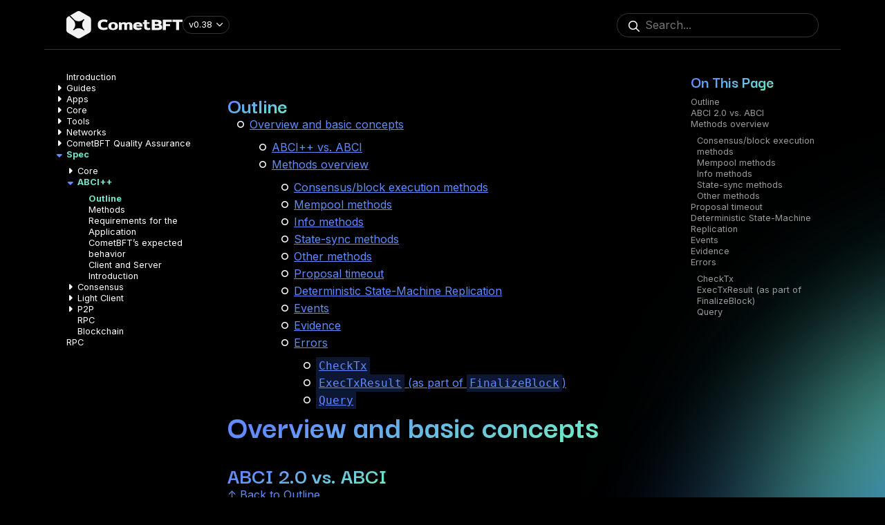

--- FILE ---
content_type: text/html; charset=UTF-8
request_url: https://docs.cometbft.com/v0.38/spec/abci/abci++_basic_concepts
body_size: 10714
content:
<!DOCTYPE html>
<html lang="en">
  <head>
    <meta charset="UTF-8" />
    <meta http-equiv="X-UA-Compatible" content="IE=edge" />
    <meta name="viewport" content="width=device-width, initial-scale=1.0" />
    <link rel="stylesheet" href="/assets/css/styles.css" />
    <title>CometBFT Documentation - Outline - v0.38</title>
    <link rel="preconnect" href="https://fonts.googleapis.com" />
    <link rel="preconnect" href="https://fonts.gstatic.com" crossOrigin />
    <link
      href="https://fonts.googleapis.com/css2?family=Darker+Grotesque:wght@400;700&family=Inter:wght@400;700&display=swap"
      rel="stylesheet"
    />
    <link rel="shortcut icon" href="/assets/images/favicon.png" />
    <link
      rel="stylesheet"
      href="https://kit.fontawesome.com/401fb1e734.css"
      crossorigin="anonymous"
    />
    <script src="/assets/js/navigation.js"></script>
    <script src="/assets/js/search.js"></script>
  </head>

  <body>
    <div class="GridLayout">
      <header class="SiteHeader js-sticky-site-header">
        <div class="SiteHeader-content">
          <div class="SiteHeader-logo">
            <h1 class="SiteHeader-logoText">
              <a class="SiteHeader-logoLink" href="/v0.38/">
                <img src="/assets/images/logo.svg" alt="CometBFT Logo" height="40" />
              </a>
            </h1>

            
              <label class="VersionMenu-wrapper">
                <select class="VersionMenu js-version-menu" name="version">
                  <optgroup label="Versions">
                    
                      
                    
                      
                        <option
                          value="v0.37"
                          
                        >
                          v0.37
                        </option>
                      
                    
                      
                        <option
                          value="v0.38"
                           selected
                        >
                          v0.38
                        </option>
                      
                    
                  </optgroup>
                </select>
              </label>
            
          </div>

          <div class="SiteSearch">
            <div class="SiteSearch-inputWrapper">
              <input
                class="SiteSearch-input js-search-input"
                placeholder="Search..."
                type="search" />
            </div>

            <ul class="SiteSearch-results js-search-results"></ul>
          </div>
        </div>
      </header>

      <nav class="LeftNav">
        <div class="LeftNav-content">
          

          





<ul class="TreeMenu-items">
  
    

    

    

    

    

    

    

    
  
    

    

    

    

    

    

    

    
      <li
        class="
          TreeMenu-item
          
        "
      >
        <a class="TreeMenu-button" href="/v0.38/introduction">
          
            Introduction
          
        </a>
      </li>
    
  
    

    

    

    

    

    

    

    
  
    

    

    

    

    

    

    

    
  
    

    

    

    

    

    

    

    
  
    

    

    

    

    

    

    

    
      <li
        class="
          TreeMenu-item
          js-tree-menu-parent-item
          has-children
          
        "
      >
        <a
          class="TreeMenu-button js-tree-menu-toggle-button"
          href="/v0.38/guides"
        >
          
            Guides
          
        </a>

        





<ul class="TreeMenu-items">
  
    

    

    
      
    

    

    

    

    

    

    

    
      <li
        class="
          TreeMenu-item
          
        "
      >
        <a class="TreeMenu-button" href="/v0.38/guides/go-built-in">
          
            Creating a built-in application in Go
          
        </a>
      </li>
    
  
    

    

    

    

    

    

    

    
      <li
        class="
          TreeMenu-item
          
        "
      >
        <a class="TreeMenu-button" href="/v0.38/guides/go">
          
            Creating an application in Go
          
        </a>
      </li>
    
  
    

    

    

    

    

    

    

    
      <li
        class="
          TreeMenu-item
          
        "
      >
        <a class="TreeMenu-button" href="/v0.38/guides/install">
          
            Install CometBFT
          
        </a>
      </li>
    
  
    

    

    

    

    

    

    

    
      <li
        class="
          TreeMenu-item
          
        "
      >
        <a class="TreeMenu-button" href="/v0.38/guides/quick-start">
          
            Quick Start
          
        </a>
      </li>
    
  
  
</ul>

      </li>
    
  
    

    

    

    

    

    

    

    
  
    

    

    

    

    

    

    

    
      <li
        class="
          TreeMenu-item
          js-tree-menu-parent-item
          has-children
          
        "
      >
        <a
          class="TreeMenu-button js-tree-menu-toggle-button"
          href="/v0.38/app-dev"
        >
          
            Apps
          
        </a>

        





<ul class="TreeMenu-items">
  
    

    

    
      
    

    

    

    

    

    

    

    
      <li
        class="
          TreeMenu-item
          
        "
      >
        <a class="TreeMenu-button" href="/v0.38/app-dev/abci-cli">
          
            Using ABCI-CLI
          
        </a>
      </li>
    
  
    

    

    

    

    

    

    

    
      <li
        class="
          TreeMenu-item
          
        "
      >
        <a class="TreeMenu-button" href="/v0.38/app-dev/getting-started">
          
            Getting Started
          
        </a>
      </li>
    
  
    

    

    

    

    

    

    

    
      <li
        class="
          TreeMenu-item
          
        "
      >
        <a class="TreeMenu-button" href="/v0.38/app-dev/indexing-transactions">
          
            Indexing Transactions
          
        </a>
      </li>
    
  
    

    

    

    

    

    

    

    
      <li
        class="
          TreeMenu-item
          
        "
      >
        <a class="TreeMenu-button" href="/v0.38/app-dev/app-architecture">
          
            Application Architecture Guide
          
        </a>
      </li>
    
  
  
</ul>

      </li>
    
  
    

    

    

    

    

    

    

    
  
    

    

    

    

    

    

    

    
  
    

    

    

    

    

    

    

    
  
    

    

    

    

    

    

    

    
  
    

    

    

    

    

    

    

    
      <li
        class="
          TreeMenu-item
          js-tree-menu-parent-item
          has-children
          
        "
      >
        <a
          class="TreeMenu-button js-tree-menu-toggle-button"
          href="/v0.38/core"
        >
          
            Core
          
        </a>

        





<ul class="TreeMenu-items">
  
    

    

    
      
    

    

    

    

    

    

    

    
      <li
        class="
          TreeMenu-item
          
        "
      >
        <a class="TreeMenu-button" href="/v0.38/core/using-cometbft">
          
            Using CometBFT
          
        </a>
      </li>
    
  
    

    

    

    

    

    

    

    
      <li
        class="
          TreeMenu-item
          
        "
      >
        <a class="TreeMenu-button" href="/v0.38/core/configuration">
          
            Configuration
          
        </a>
      </li>
    
  
    

    

    

    

    

    

    

    
      <li
        class="
          TreeMenu-item
          
        "
      >
        <a class="TreeMenu-button" href="/v0.38/core/running-in-production">
          
            Running in production
          
        </a>
      </li>
    
  
    

    

    

    

    

    

    

    
      <li
        class="
          TreeMenu-item
          
        "
      >
        <a class="TreeMenu-button" href="/v0.38/core/metrics">
          
            Metrics
          
        </a>
      </li>
    
  
    

    

    

    

    

    

    

    
      <li
        class="
          TreeMenu-item
          
        "
      >
        <a class="TreeMenu-button" href="/v0.38/core/validators">
          
            Validators
          
        </a>
      </li>
    
  
    

    

    

    

    

    

    

    
      <li
        class="
          TreeMenu-item
          
        "
      >
        <a class="TreeMenu-button" href="/v0.38/core/how-to-read-logs">
          
            How to read logs
          
        </a>
      </li>
    
  
    

    

    

    

    

    

    

    
      <li
        class="
          TreeMenu-item
          
        "
      >
        <a class="TreeMenu-button" href="/v0.38/core/subscription">
          
            Subscribing to events via Websocket
          
        </a>
      </li>
    
  
    

    

    

    

    

    

    

    
      <li
        class="
          TreeMenu-item
          
        "
      >
        <a class="TreeMenu-button" href="/v0.38/core/block-structure">
          
            Block Structure
          
        </a>
      </li>
    
  
    

    

    

    

    

    

    

    
      <li
        class="
          TreeMenu-item
          
        "
      >
        <a class="TreeMenu-button" href="/v0.38/core/rpc">
          
            RPC
          
        </a>
      </li>
    
  
    

    

    

    

    

    

    

    
      <li
        class="
          TreeMenu-item
          
        "
      >
        <a class="TreeMenu-button" href="/v0.38/core/block-sync">
          
            Block Sync
          
        </a>
      </li>
    
  
    

    

    

    

    

    

    

    
      <li
        class="
          TreeMenu-item
          
        "
      >
        <a class="TreeMenu-button" href="/v0.38/core/state-sync">
          
            State Sync
          
        </a>
      </li>
    
  
    

    

    

    

    

    

    

    
      <li
        class="
          TreeMenu-item
          
        "
      >
        <a class="TreeMenu-button" href="/v0.38/core/mempool">
          
            Mempool
          
        </a>
      </li>
    
  
    

    

    

    

    

    

    

    
      <li
        class="
          TreeMenu-item
          
        "
      >
        <a class="TreeMenu-button" href="/v0.38/core/light-client">
          
            Light Client
          
        </a>
      </li>
    
  
  
</ul>

      </li>
    
  
    

    

    

    

    

    

    

    
  
    

    

    

    

    

    

    

    
  
    

    

    

    

    

    

    

    
      <li
        class="
          TreeMenu-item
          js-tree-menu-parent-item
          has-children
          
        "
      >
        <a
          class="TreeMenu-button js-tree-menu-toggle-button"
          href="/v0.38/tools"
        >
          
            Tools
          
        </a>

        





<ul class="TreeMenu-items">
  
    

    

    
      
    

    

    

    

    

    

    

    
      <li
        class="
          TreeMenu-item
          
        "
      >
        <a class="TreeMenu-button" href="/v0.38/tools/debugging">
          
            Debugging
          
        </a>
      </li>
    
  
  
</ul>

      </li>
    
  
    

    

    

    

    

    

    

    
  
    

    

    

    

    

    

    

    
  
    

    

    

    

    

    

    

    
  
    

    

    

    

    

    

    

    
      <li
        class="
          TreeMenu-item
          js-tree-menu-parent-item
          has-children
          
        "
      >
        <a
          class="TreeMenu-button js-tree-menu-toggle-button"
          href="/v0.38/networks"
        >
          
            Networks
          
        </a>

        





<ul class="TreeMenu-items">
  
    

    

    
      
    

    

    

    

    

    

    

    
      <li
        class="
          TreeMenu-item
          
        "
      >
        <a class="TreeMenu-button" href="/v0.38/networks/docker-compose">
          
            Docker Compose
          
        </a>
      </li>
    
  
  
</ul>

      </li>
    
  
    

    

    

    

    

    

    

    
  
    

    

    

    

    

    

    

    
  
    

    

    

    

    

    

    

    
      <li
        class="
          TreeMenu-item
          js-tree-menu-parent-item
          has-children
          
        "
      >
        <a
          class="TreeMenu-button js-tree-menu-toggle-button"
          href="/v0.38/qa"
        >
          
            CometBFT Quality Assurance
          
        </a>

        





<ul class="TreeMenu-items">
  
    

    

    

    

    

    

    

    
      <li
        class="
          TreeMenu-item
          
        "
      >
        <a class="TreeMenu-button" href="/v0.38/qa/method">
          
            Method
          
        </a>
      </li>
    
  
    

    

    

    

    

    

    

    
      <li
        class="
          TreeMenu-item
          
        "
      >
        <a class="TreeMenu-button" href="/v0.38/qa/TMCore-QA-34">
          
            Tendermint Core QA Results v0.34.x
          
        </a>
      </li>
    
  
    

    

    

    

    

    

    

    
      <li
        class="
          TreeMenu-item
          
        "
      >
        <a class="TreeMenu-button" href="/v0.38/qa/CometBFT-QA-34">
          
            CometBFT QA Results v0.34.x
          
        </a>
      </li>
    
  
    

    

    

    

    

    

    

    
      <li
        class="
          TreeMenu-item
          
        "
      >
        <a class="TreeMenu-button" href="/v0.38/qa/TMCore-QA-37">
          
            Tendermint Core QA Results v0.37.x
          
        </a>
      </li>
    
  
    

    

    

    

    

    

    

    
      <li
        class="
          TreeMenu-item
          
        "
      >
        <a class="TreeMenu-button" href="/v0.38/qa/CometBFT-QA-37">
          
            CometBFT QA Results v0.37.x
          
        </a>
      </li>
    
  
    

    

    

    

    

    

    

    
      <li
        class="
          TreeMenu-item
          
        "
      >
        <a class="TreeMenu-button" href="/v0.38/qa/CometBFT-QA-38">
          
            CometBFT QA Results v0.38.x
          
        </a>
      </li>
    
  
    

    

    
      
  
</ul>

      </li>
    
  
    

    

    

    

    

    

    

    
      <li
        class="
          TreeMenu-item
          js-tree-menu-parent-item
          has-children
          is-active
        "
      >
        <a
          class="TreeMenu-button js-tree-menu-toggle-button"
          href="/v0.38/spec"
        >
          
            Spec
          
        </a>

        





<ul class="TreeMenu-items">
  
    

    

    

    

    

    

    

    
  
    

    

    

    

    

    

    

    
  
    

    

    

    

    

    

    

    
  
    

    

    

    

    

    

    

    
      <li
        class="
          TreeMenu-item
          js-tree-menu-parent-item
          has-children
          
        "
      >
        <a
          class="TreeMenu-button js-tree-menu-toggle-button"
          href="/v0.38/spec/core"
        >
          
            Core
          
        </a>

        





<ul class="TreeMenu-items">
  
    

    

    
      
    

    

    

    

    

    

    

    
      <li
        class="
          TreeMenu-item
          
        "
      >
        <a class="TreeMenu-button" href="/v0.38/spec/core/data_structures">
          
            Data Structures
          
        </a>
      </li>
    
  
    

    

    

    

    

    

    

    
      <li
        class="
          TreeMenu-item
          
        "
      >
        <a class="TreeMenu-button" href="/v0.38/spec/core/encoding">
          
            Encoding
          
        </a>
      </li>
    
  
    

    

    

    

    

    

    

    
      <li
        class="
          TreeMenu-item
          
        "
      >
        <a class="TreeMenu-button" href="/v0.38/spec/core/genesis">
          
            Genesis
          
        </a>
      </li>
    
  
    

    

    

    

    

    

    

    
      <li
        class="
          TreeMenu-item
          
        "
      >
        <a class="TreeMenu-button" href="/v0.38/spec/core/state">
          
            State
          
        </a>
      </li>
    
  
  
</ul>

      </li>
    
  
    

    

    

    

    

    

    

    
      <li
        class="
          TreeMenu-item
          js-tree-menu-parent-item
          has-children
          is-active
        "
      >
        <a
          class="TreeMenu-button js-tree-menu-toggle-button"
          href="/v0.38/spec/abci"
        >
          
            ABCI++
          
        </a>

        





<ul class="TreeMenu-items">
  
    

    

    
      
    

    

    

    

    

    

    

    
      <li
        class="
          TreeMenu-item
          is-active
        "
      >
        <a class="TreeMenu-button" href="/v0.38/spec/abci/abci++_basic_concepts">
          
            Outline
          
        </a>
      </li>
    
  
    

    

    

    

    

    

    

    
      <li
        class="
          TreeMenu-item
          
        "
      >
        <a class="TreeMenu-button" href="/v0.38/spec/abci/abci++_methods">
          
            Methods
          
        </a>
      </li>
    
  
    

    

    

    

    

    

    

    
      <li
        class="
          TreeMenu-item
          
        "
      >
        <a class="TreeMenu-button" href="/v0.38/spec/abci/abci++_app_requirements">
          
            Requirements for the Application
          
        </a>
      </li>
    
  
    

    

    

    

    

    

    

    
      <li
        class="
          TreeMenu-item
          
        "
      >
        <a class="TreeMenu-button" href="/v0.38/spec/abci/abci++_comet_expected_behavior">
          
            CometBFT’s expected behavior
          
        </a>
      </li>
    
  
    

    

    

    

    

    

    

    
      <li
        class="
          TreeMenu-item
          
        "
      >
        <a class="TreeMenu-button" href="/v0.38/spec/abci/abci++_client_server">
          
            Client and Server
          
        </a>
      </li>
    
  
    

    

    

    

    

    

    

    
      <li
        class="
          TreeMenu-item
          
        "
      >
        <a class="TreeMenu-button" href="/v0.38/spec/abci/abci++_example_scenarios">
          
            Introduction
          
        </a>
      </li>
    
  
  
</ul>

      </li>
    
  
    

    

    

    

    

    

    

    
  
    

    

    

    

    

    

    

    
      <li
        class="
          TreeMenu-item
          js-tree-menu-parent-item
          has-children
          
        "
      >
        <a
          class="TreeMenu-button js-tree-menu-toggle-button"
          href="/v0.38/spec/consensus"
        >
          
            Consensus
          
        </a>

        





<ul class="TreeMenu-items">
  
    

    

    
      
    

    

    

    

    

    

    

    
      <li
        class="
          TreeMenu-item
          
        "
      >
        <a class="TreeMenu-button" href="/v0.38/spec/consensus/consensus-paper">
          
            Consensus Paper
          
        </a>
      </li>
    
  
    

    

    

    

    

    

    

    
      <li
        class="
          TreeMenu-item
          
        "
      >
        <a class="TreeMenu-button" href="/v0.38/spec/consensus/consensus">
          
            Byzantine Consensus Algorithm
          
        </a>
      </li>
    
  
    

    

    

    

    

    

    

    
      <li
        class="
          TreeMenu-item
          
        "
      >
        <a class="TreeMenu-button" href="/v0.38/spec/consensus/light-client">
          
            Light Client
          
        </a>
      </li>
    
  
    

    

    

    

    

    

    

    
      <li
        class="
          TreeMenu-item
          
        "
      >
        <a class="TreeMenu-button" href="/v0.38/spec/consensus/creating-proposal">
          
            Creating a proposal
          
        </a>
      </li>
    
  
    

    

    

    

    

    

    

    
      <li
        class="
          TreeMenu-item
          
        "
      >
        <a class="TreeMenu-button" href="/v0.38/spec/consensus/bft-time">
          
            BFT Time
          
        </a>
      </li>
    
  
    

    

    

    

    

    

    

    
      <li
        class="
          TreeMenu-item
          
        "
      >
        <a class="TreeMenu-button" href="/v0.38/spec/consensus/proposer-selection">
          
            Proposer Selection Procedure
          
        </a>
      </li>
    
  
    

    

    

    

    

    

    

    
      <li
        class="
          TreeMenu-item
          
        "
      >
        <a class="TreeMenu-button" href="/v0.38/spec/consensus/evidence">
          
            Evidence
          
        </a>
      </li>
    
  
    

    

    

    

    

    

    

    
      <li
        class="
          TreeMenu-item
          
        "
      >
        <a class="TreeMenu-button" href="/v0.38/spec/consensus/signing">
          
            Validator Signing
          
        </a>
      </li>
    
  
    

    

    

    

    

    

    

    
      <li
        class="
          TreeMenu-item
          
        "
      >
        <a class="TreeMenu-button" href="/v0.38/spec/consensus/wal">
          
            WAL
          
        </a>
      </li>
    
  
  
</ul>

      </li>
    
  
    

    

    

    

    

    

    

    
      <li
        class="
          TreeMenu-item
          js-tree-menu-parent-item
          has-children
          
        "
      >
        <a
          class="TreeMenu-button js-tree-menu-toggle-button"
          href="/v0.38/spec/light-client"
        >
          
            Light Client
          
        </a>

        





<ul class="TreeMenu-items">
  
    

    

    

    

    

    

    

    
      <li
        class="
          TreeMenu-item
          
        "
      >
        <a class="TreeMenu-button" href="/v0.38/spec/light-client/verification">
          
            Verification
          
        </a>
      </li>
    
  
    

    

    

    

    

    

    

    
      <li
        class="
          TreeMenu-item
          
        "
      >
        <a class="TreeMenu-button" href="/v0.38/spec/light-client/detection">
          
            Fork Detection
          
        </a>
      </li>
    
  
    

    

    

    

    

    

    

    
      <li
        class="
          TreeMenu-item
          
        "
      >
        <a class="TreeMenu-button" href="/v0.38/spec/light-client/accountability">
          
            Accountability
          
        </a>
      </li>
    
  
    

    

    
      
  
</ul>

      </li>
    
  
    

    

    

    

    

    

    

    
      <li
        class="
          TreeMenu-item
          js-tree-menu-parent-item
          has-children
          
        "
      >
        <a
          class="TreeMenu-button js-tree-menu-toggle-button"
          href="/v0.38/spec/p2p"
        >
          
            P2P
          
        </a>

        





<ul class="TreeMenu-items">
  
    

    

    

    

    

    

    

    
  
    

    

    
      
    

    

    

    

    

    

    

    
      <li
        class="
          TreeMenu-item
          
        "
      >
        <a class="TreeMenu-button" href="/v0.38/spec/p2p/implementation">
          
            Implementation of the p2p layer
          
        </a>
      </li>
    
  
    

    

    

    

    

    

    

    
  
    

    

    

    

    

    

    

    
  
    

    

    

    

    

    

    

    
      <li
        class="
          TreeMenu-item
          js-tree-menu-parent-item
          has-children
          
        "
      >
        <a
          class="TreeMenu-button js-tree-menu-toggle-button"
          href="/v0.38/spec/p2p/legacy-docs"
        >
          
            Legacy Docs
          
        </a>

        





<ul class="TreeMenu-items">
  
    

    

    

    

    

    

    

    
      <li
        class="
          TreeMenu-item
          js-tree-menu-parent-item
          has-children
          
        "
      >
        <a
          class="TreeMenu-button js-tree-menu-toggle-button"
          href="/v0.38/spec/p2p/legacy-docs/messages"
        >
          
            Messages
          
        </a>

        





<ul class="TreeMenu-items">
  
    

    

    
      
    

    

    

    

    

    

    

    
      <li
        class="
          TreeMenu-item
          
        "
      >
        <a class="TreeMenu-button" href="/v0.38/spec/p2p/legacy-docs/messages/block-sync">
          
            Block Sync
          
        </a>
      </li>
    
  
    

    

    

    

    

    

    

    
      <li
        class="
          TreeMenu-item
          
        "
      >
        <a class="TreeMenu-button" href="/v0.38/spec/p2p/legacy-docs/messages/evidence">
          
            Evidence
          
        </a>
      </li>
    
  
    

    

    

    

    

    

    

    
      <li
        class="
          TreeMenu-item
          
        "
      >
        <a class="TreeMenu-button" href="/v0.38/spec/p2p/legacy-docs/messages/mempool">
          
            Mempool
          
        </a>
      </li>
    
  
    

    

    

    

    

    

    

    
      <li
        class="
          TreeMenu-item
          
        "
      >
        <a class="TreeMenu-button" href="/v0.38/spec/p2p/legacy-docs/messages/state-sync">
          
            State Sync
          
        </a>
      </li>
    
  
    

    

    

    

    

    

    

    
      <li
        class="
          TreeMenu-item
          
        "
      >
        <a class="TreeMenu-button" href="/v0.38/spec/p2p/legacy-docs/messages/pex">
          
            Peer Exchange
          
        </a>
      </li>
    
  
    

    

    

    

    

    

    

    
      <li
        class="
          TreeMenu-item
          
        "
      >
        <a class="TreeMenu-button" href="/v0.38/spec/p2p/legacy-docs/messages/consensus">
          
            Consensus
          
        </a>
      </li>
    
  
  
</ul>

      </li>
    
  
    

    

    

    

    

    

    

    
      <li
        class="
          TreeMenu-item
          
        "
      >
        <a class="TreeMenu-button" href="/v0.38/spec/p2p/legacy-docs/connection">
          
            P2P Multiplex Connection
          
        </a>
      </li>
    
  
    

    

    

    

    

    

    

    
      <li
        class="
          TreeMenu-item
          
        "
      >
        <a class="TreeMenu-button" href="/v0.38/spec/p2p/legacy-docs/config">
          
            P2P Config
          
        </a>
      </li>
    
  
    

    

    

    

    

    

    

    
      <li
        class="
          TreeMenu-item
          
        "
      >
        <a class="TreeMenu-button" href="/v0.38/spec/p2p/legacy-docs/peer">
          
            Peers
          
        </a>
      </li>
    
  
    

    

    
      
    

    

    

    

    

    

    

    
      <li
        class="
          TreeMenu-item
          
        "
      >
        <a class="TreeMenu-button" href="/v0.38/spec/p2p/legacy-docs/node">
          
            Peer Discovery
          
        </a>
      </li>
    
  
    

    

    

    

    

    

    

    
  
    

    

    

    

    

    

    

    
  
    

    

    

    

    

    

    

    
  
    

    

    

    

    

    

    

    
  
    

    

    

    

    

    

    

    
  
    

    

    

    

    

    

    

    
  
  
</ul>

      </li>
    
  
    

    

    

    

    

    

    

    
      <li
        class="
          TreeMenu-item
          js-tree-menu-parent-item
          has-children
          
        "
      >
        <a
          class="TreeMenu-button js-tree-menu-toggle-button"
          href="/v0.38/spec/p2p/reactor-api"
        >
          
            Reactors
          
        </a>

        





<ul class="TreeMenu-items">
  
    

    

    
      
    

    

    

    

    

    

    

    
      <li
        class="
          TreeMenu-item
          
        "
      >
        <a class="TreeMenu-button" href="/v0.38/spec/p2p/reactor-api/reactor">
          
            Reactor API
          
        </a>
      </li>
    
  
    

    

    

    

    

    

    

    
      <li
        class="
          TreeMenu-item
          
        "
      >
        <a class="TreeMenu-button" href="/v0.38/spec/p2p/reactor-api/p2p-api">
          
            API for Reactors
          
        </a>
      </li>
    
  
  
</ul>

      </li>
    
  
    

    

    

    

    

    

    

    
  
    

    

    

    

    

    

    

    
  
    

    

    

    

    

    

    

    
  
    

    

    

    

    

    

    

    
  
    

    

    

    

    

    

    

    
  
    

    

    

    

    

    

    

    
  
    

    

    

    

    

    

    

    
  
    

    

    

    

    

    

    

    
  
    

    

    

    

    

    

    

    
  
    

    

    

    

    

    

    

    
  
  
</ul>

      </li>
    
  
    

    

    

    

    

    

    

    
      <li
        class="
          TreeMenu-item
          
        "
      >
        <a class="TreeMenu-button" href="/v0.38/spec/rpc">
          
            RPC
          
        </a>
      </li>
    
  
    

    

    
      
    

    

    

    

    

    

    

    
  
    

    

    

    

    

    

    

    
  
    

    

    

    

    

    

    

    
  
    

    

    

    

    

    

    

    
  
    

    

    

    

    

    

    

    
      <li
        class="
          TreeMenu-item
          
        "
      >
        <a class="TreeMenu-button" href="/v0.38/spec/blockchain">
          
            Blockchain
          
        </a>
      </li>
    
  
    

    

    

    

    

    

    

    
  
    

    

    

    

    

    

    

    
  
    

    

    

    

    

    

    

    
  
    

    

    

    

    

    

    

    
  
    

    

    

    

    

    

    

    
  
    

    

    

    

    

    

    

    
  
    

    

    

    

    

    

    

    
  
    

    

    

    

    

    

    

    
  
    

    

    

    

    

    

    

    
  
    

    

    

    

    

    

    

    
  
    

    

    

    

    

    

    

    
  
    

    

    

    

    

    

    

    
  
    

    

    

    

    

    

    

    
  
    

    

    

    

    

    

    

    
  
    

    

    

    

    

    

    

    
  
    

    

    

    

    

    

    

    
  
    

    

    

    

    

    

    

    
  
    

    

    

    

    

    

    

    
  
    

    

    

    

    

    

    

    
  
    

    

    

    

    

    

    

    
  
    

    

    

    

    

    

    

    
  
    

    

    

    

    

    

    

    
  
    

    

    

    

    

    

    

    
  
    

    

    

    

    

    

    

    
  
    

    

    

    

    

    

    

    
  
    

    

    

    

    

    

    

    
  
    

    

    

    

    

    

    

    
  
    

    

    

    

    

    

    

    
  
    

    

    

    

    

    

    

    
  
    

    

    

    

    

    

    

    
  
  
</ul>

      </li>
    
  
    

    

    

    

    

    

    

    
  
    

    

    

    

    

    

    

    
  
    

    

    

    

    

    

    

    
  
    

    

    

    

    

    

    

    
  
    

    

    

    

    

    

    

    
  
    

    

    

    

    

    

    

    
  
    

    

    

    

    

    

    

    
  
    

    

    

    

    

    

    

    
  
    

    

    

    

    

    

    

    
  
    

    

    

    

    

    

    

    
  
    

    

    

    

    

    

    

    
  
    

    

    
      
    

    

    

    

    

    

    

    
  
    

    

    

    

    

    

    

    
  
    

    

    

    

    

    

    

    
  
    

    

    

    

    

    

    

    
  
    

    

    

    

    

    

    

    
  
    

    

    

    

    

    

    

    
  
    

    

    

    

    

    

    

    
  
    

    

    

    

    

    

    

    
  
    

    

    

    

    

    

    

    
  
    

    

    

    

    

    

    

    
  
    

    

    

    

    

    

    

    
  
    

    

    

    

    

    

    

    
  
    

    

    

    

    

    

    

    
  
    

    

    

    

    

    

    

    
  
    

    

    

    

    

    

    

    
  
    

    

    

    

    

    

    

    
  
    

    

    

    

    

    

    

    
  
    

    

    

    

    

    

    

    
  
    

    

    

    

    

    

    

    
  
    

    

    

    

    

    

    

    
  
    

    

    

    

    

    

    

    
  
    

    

    

    

    

    

    

    
  
    

    

    

    

    

    

    

    
  
    

    

    

    

    

    

    

    
  
    

    

    

    

    

    

    

    
  
    

    

    

    

    

    

    

    
  
    

    

    

    

    

    

    

    
  
    

    

    

    

    

    

    

    
  
    

    

    

    

    

    

    

    
  
    

    

    

    

    

    

    

    
  
    

    

    

    

    

    

    

    
  
    

    

    

    

    

    

    

    
  
    

    

    

    

    

    

    

    
  
    

    

    

    

    

    

    

    
  
    

    

    

    

    

    

    

    
  
    

    

    

    

    

    

    

    
  
    

    

    

    

    

    

    

    
  
    

    

    

    

    

    

    

    
  
    

    

    

    

    

    

    

    
  
    

    

    

    

    

    

    

    
  
    

    

    

    

    

    

    

    
  
    

    

    

    

    

    

    

    
  
    

    

    

    

    

    

    

    
  
    

    

    

    

    

    

    

    
  
    

    

    

    

    

    

    

    
  
    

    

    

    

    

    

    

    
  
    

    

    

    

    

    

    

    
  
    

    

    

    

    

    

    

    
  
  
    <li class="TreeMenu-item js-tree-menu-parent-item">
      <a class="TreeMenu-button js-tree-menu-toggle-button" href="/v0.38/rpc">RPC</a>
    </li>
  
</ul>

        </div>
      </nav>

      <aside class="RightNav">
        <div class="RightNav-content">
          

          

          
            <h2 class="TableOfContents-title">On This Page</h2>

            
            <ul class="TableOfContents-items"><li class="TableOfContents-item"><a href="#outline" class="TableOfContents-button js-toc-button">Outline</a></li><li class="TableOfContents-item"><a href="#abci-vs-abci" class="TableOfContents-button js-toc-button">ABCI 2.0 vs. ABCI</a></li><li class="TableOfContents-item"><a href="#methods-overview" class="TableOfContents-button js-toc-button">Methods overview</a><ul class="TableOfContents-subItems"><li class="TableOfContents-item"><a href="#consensusblock-execution-methods" class="TableOfContents-button js-toc-button">Consensus/block execution methods</a></li><li class="TableOfContents-item"><a href="#mempool-methods" class="TableOfContents-button js-toc-button">Mempool methods</a></li><li class="TableOfContents-item"><a href="#info-methods" class="TableOfContents-button js-toc-button">Info methods</a></li><li class="TableOfContents-item"><a href="#state-sync-methods" class="TableOfContents-button js-toc-button">State-sync methods</a></li><li class="TableOfContents-item"><a href="#other-methods" class="TableOfContents-button js-toc-button">Other methods</a></li></ul></li><li class="TableOfContents-item"><a href="#proposal-timeout" class="TableOfContents-button js-toc-button">Proposal timeout</a></li><li class="TableOfContents-item"><a href="#deterministic-state-machine-replication" class="TableOfContents-button js-toc-button">Deterministic State-Machine Replication</a></li><li class="TableOfContents-item"><a href="#events" class="TableOfContents-button js-toc-button">Events</a></li><li class="TableOfContents-item"><a href="#evidence" class="TableOfContents-button js-toc-button">Evidence</a></li><li class="TableOfContents-item"><a href="#errors" class="TableOfContents-button js-toc-button">Errors</a><ul class="TableOfContents-subItems"><li class="TableOfContents-item"><a href="#checktx" class="TableOfContents-button js-toc-button"><code class="language-plaintext highlighter-rouge">CheckTx</code></a></li><li class="TableOfContents-item"><a href="#exectxresult-as-part-of-finalizeblock" class="TableOfContents-button js-toc-button"><code class="language-plaintext highlighter-rouge">ExecTxResult</code> (as part of <code class="language-plaintext highlighter-rouge">FinalizeBlock</code>)</a></li><li class="TableOfContents-item"><a href="#query" class="TableOfContents-button js-toc-button"><code class="language-plaintext highlighter-rouge">Query</code></a></li></ul></li></ul>
          
          
        </div>
      </aside>

      <div class="PageContent">
        <h2 id="outline">Outline</h2>

<ul>
  <li><a href="#overview-and-basic-concepts">Overview and basic concepts</a>
    <ul>
      <li><a href="#abci-vs-abci">ABCI++ vs. ABCI</a></li>
      <li><a href="#methods-overview">Methods overview</a>
        <ul>
          <li><a href="#consensusblock-execution-methods">Consensus/block execution methods</a></li>
          <li><a href="#mempool-methods">Mempool methods</a></li>
          <li><a href="#info-methods">Info methods</a></li>
          <li><a href="#state-sync-methods">State-sync methods</a></li>
          <li><a href="#other-methods">Other methods</a></li>
          <li><a href="#proposal-timeout">Proposal timeout</a></li>
          <li><a href="#deterministic-state-machine-replication">Deterministic State-Machine Replication</a></li>
          <li><a href="#events">Events</a></li>
          <li><a href="#evidence">Evidence</a></li>
          <li><a href="#errors">Errors</a>
            <ul>
              <li><a href="#checktx"><code class="language-plaintext highlighter-rouge">CheckTx</code></a></li>
              <li><a href="#exectxresult-as-part-of-finalizeblock"><code class="language-plaintext highlighter-rouge">ExecTxResult</code> (as part of <code class="language-plaintext highlighter-rouge">FinalizeBlock</code>)</a></li>
              <li><a href="#query"><code class="language-plaintext highlighter-rouge">Query</code></a></li>
            </ul>
          </li>
        </ul>
      </li>
    </ul>
  </li>
</ul>

<h1 id="overview-and-basic-concepts">Overview and basic concepts</h1>

<h2 id="abci-vs-abci">ABCI 2.0 vs. ABCI</h2>

<p><a href="#outline">↑ Back to Outline</a></p>

<p>The Application’s main role is to execute blocks decided (a.k.a. finalized) by consensus. The
decided blocks are the consensus’s main output to the (replicated) Application. With ABCI, the
application only interacts with consensus at <em>decision</em> time. This restricted mode of interaction
prevents numerous features for the Application, including many scalability improvements that are
now better understood than when ABCI was first written. For example, many ideas proposed to improve
scalability can be boiled down to “make the block proposers do work, so the network does not have
to”. This includes optimizations such as transaction level signature aggregation, state transition
proofs, etc. Furthermore, many new security properties cannot be achieved in the current paradigm,
as the Application cannot require validators to do more than executing the transactions contained in
finalized blocks. This includes features such as threshold cryptography, and guaranteed IBC
connection attempts.</p>

<p>ABCI 2.0 addresses these limitations by allowing the application to intervene at three key places of
consensus execution: (a) at the moment a new proposal is to be created, (b) at the moment a
proposal is to be validated, and (c) at the moment a (precommit) vote is sent/received.
The new interface allows block proposers to perform application-dependent
work in a block through the <code class="language-plaintext highlighter-rouge">PrepareProposal</code> method (a); and validators to perform application-dependent work
and checks in a proposed block through the <code class="language-plaintext highlighter-rouge">ProcessProposal</code> method (b); and applications to require their validators
to do more than just validate blocks through the <code class="language-plaintext highlighter-rouge">ExtendVote</code> and <code class="language-plaintext highlighter-rouge">VerifyVoteExtensions</code> methods (c).</p>

<p>Furthermore, ABCI 2.0 coalesces {<code class="language-plaintext highlighter-rouge">BeginBlock</code>, [<code class="language-plaintext highlighter-rouge">DeliverTx</code>], <code class="language-plaintext highlighter-rouge">EndBlock</code>} into <code class="language-plaintext highlighter-rouge">FinalizeBlock</code>, as a
simplified, efficient way to deliver a decided block to the Application.</p>

<h2 id="methods-overview">Methods overview</h2>

<p><a href="#outline">↑ Back to Outline</a></p>

<p>Methods can be classified into four categories: <em>consensus</em>, <em>mempool</em>, <em>info</em>, and <em>state-sync</em>.</p>

<h3 id="consensusblock-execution-methods">Consensus/block execution methods</h3>

<p>The first time a new blockchain is started, CometBFT calls <code class="language-plaintext highlighter-rouge">InitChain</code>. From then on, method
<code class="language-plaintext highlighter-rouge">FinalizeBlock</code> is executed upon the decision of each block, resulting in an updated Application
state. During the execution of an instance of consensus, which decides the block for a given
height, and before method <code class="language-plaintext highlighter-rouge">FinalizeBlock</code> is called, methods <code class="language-plaintext highlighter-rouge">PrepareProposal</code>, <code class="language-plaintext highlighter-rouge">ProcessProposal</code>,
<code class="language-plaintext highlighter-rouge">ExtendVote</code>, and <code class="language-plaintext highlighter-rouge">VerifyVoteExtension</code> may be called several times. See
<a href='/v0.38/spec/abci/abci++_comet_expected_behavior'>CometBFT’s expected behavior</a> for details on the possible
call sequences of these methods.</p>

<ul>
  <li>
    <p><a href='/v0.38/spec/abci/abci++_methods#initchain'><strong>InitChain:</strong></a> This method initializes the blockchain.
CometBFT calls it once upon genesis.</p>
  </li>
  <li>
    <p><a href='/v0.38/spec/abci/abci++_methods#prepareproposal'><strong>PrepareProposal:</strong></a> It allows the block
proposer to perform application-dependent work in a block before proposing it.
This enables, for instance, batch optimizations to a block, which has been empirically
demonstrated to be a key component for improved performance. Method <code class="language-plaintext highlighter-rouge">PrepareProposal</code> is called
every time CometBFT is about to broadcast a Proposal message and <em>validValue</em> is <code class="language-plaintext highlighter-rouge">nil</code>.
CometBFT gathers outstanding transactions from the
mempool, generates a block header, and uses them to create a block to propose. Then, it calls
<code class="language-plaintext highlighter-rouge">RequestPrepareProposal</code> with the newly created proposal, called <em>raw proposal</em>. The Application
can make changes to the raw proposal, such as reordering, adding and removing transactions, before returning the
(potentially) modified proposal, called <em>prepared proposal</em> in the <code class="language-plaintext highlighter-rouge">ResponsePrepareProposal</code>.
The logic modifying the raw proposal MAY be non-deterministic.</p>
  </li>
  <li>
    <p><a href='/v0.38/spec/abci/abci++_methods#processproposal'><strong>ProcessProposal:</strong></a> It allows a validator to
perform application-dependent work in a proposed block. This enables features such as immediate
block execution, and allows the Application to reject invalid blocks.</p>

    <p>CometBFT calls it when it receives a proposal and <em>validValue</em> is <code class="language-plaintext highlighter-rouge">nil</code>.
The Application cannot modify the proposal at this point but can reject it if
invalid. If that is the case, the consensus algorithm will prevote <code class="language-plaintext highlighter-rouge">nil</code> on the proposal, which has
strong liveness implications for CometBFT. As a general rule, the Application
SHOULD accept a prepared proposal passed via <code class="language-plaintext highlighter-rouge">ProcessProposal</code>, even if a part of
the proposal is invalid (e.g., an invalid transaction); the Application can
ignore the invalid part of the prepared proposal at block execution time.
The logic in <code class="language-plaintext highlighter-rouge">ProcessProposal</code> MUST be deterministic.</p>
  </li>
  <li>
    <p><a href='/v0.38/spec/abci/abci++_methods#extendvote'><strong>ExtendVote:</strong></a> It allows applications to let their
validators do more than just validate within consensus. <code class="language-plaintext highlighter-rouge">ExtendVote</code> allows applications to
include non-deterministic data, opaque to the consensus algorithm, to precommit messages (the final round of
voting). The data, called <em>vote extension</em>, will be broadcast and received together with the
vote it is extending, and will be made available to the Application in the next height,
in the rounds where the local process is the proposer.
CometBFT calls <code class="language-plaintext highlighter-rouge">ExtendVote</code> when the consensus algorithm is about to send a non-<code class="language-plaintext highlighter-rouge">nil</code> precommit message.
If the Application does not have vote extension information to provide at that time, it returns
a 0-length byte array as its vote extension.
The logic in <code class="language-plaintext highlighter-rouge">ExtendVote</code> MAY be non-deterministic.</p>
  </li>
  <li>
    <p><a href='/v0.38/spec/abci/abci++_methods#verifyvoteextension'><strong>VerifyVoteExtension:</strong></a> It allows
validators to validate the vote extension data attached to a precommit message. If the validation
fails, the whole precommit message will be deemed invalid and ignored by consensus algorithm.
This has a negative impact on liveness, i.e., if vote extensions repeatedly cannot be
verified by correct validators, the consensus algorithm may not be able to finalize a block even if sufficiently
many (+2/3) validators send precommit votes for that block. Thus, <code class="language-plaintext highlighter-rouge">VerifyVoteExtension</code>
should be implemented with special care.
As a general rule, an Application that detects an invalid vote extension SHOULD
accept it in <code class="language-plaintext highlighter-rouge">ResponseVerifyVoteExtension</code> and ignore it in its own logic. CometBFT calls it when
a process receives a precommit message with a (possibly empty) vote extension, for the current height. It is not called for precommit votes received after the height is concluded but while waiting to accumulate more precommit votes.
The logic in <code class="language-plaintext highlighter-rouge">VerifyVoteExtension</code> MUST be deterministic.</p>
  </li>
  <li>
    <p><a href='/v0.38/spec/abci/abci++_methods#finalizeblock'><strong>FinalizeBlock:</strong></a> It delivers a decided block to the
Application. The Application must execute the transactions in the block deterministically and
update its state accordingly. Cryptographic commitments to the block and transaction results,
returned via the corresponding parameters in <code class="language-plaintext highlighter-rouge">ResponseFinalizeBlock</code>, are included in the header
of the next block. CometBFT calls it when a new block is decided.
When calling <code class="language-plaintext highlighter-rouge">FinalizeBlock</code> with a block, the consensus algorithm run by CometBFT guarantees
that at least one non-byzantine validator has run <code class="language-plaintext highlighter-rouge">ProcessProposal</code> on that block.</p>
  </li>
  <li>
    <p><a href='/v0.38/spec/abci/abci++_methods#commit'><strong>Commit:</strong></a> Instructs the Application to persist its
state. It is a fundamental part of CometBFT’s crash-recovery mechanism that ensures the
synchronization between CometBFT and the Application upon recovery. CometBFT calls it just after
having persisted the data returned by calls to <code class="language-plaintext highlighter-rouge">ResponseFinalizeBlock</code>. The Application can now discard
any state or data except the one resulting from executing the transactions in the decided block.</p>
  </li>
</ul>

<h3 id="mempool-methods">Mempool methods</h3>

<ul>
  <li><a href='/v0.38/spec/abci/abci++_methods#checktx'><strong>CheckTx:</strong></a> This method allows the Application to validate
transactions. Validation can be stateless (e.g., checking signatures ) or stateful
(e.g., account balances). The type of validation performed is up to the application. If a
transaction passes the validation, then CometBFT adds it to the mempool; otherwise the
transaction is discarded.
CometBFT calls it when it receives a new transaction either coming from an external
user (e.g., a client) or another node. Furthermore, CometBFT can be configured to call
re-<code class="language-plaintext highlighter-rouge">CheckTx</code> on all outstanding transactions in the mempool after calling <code class="language-plaintext highlighter-rouge">Commit</code> for a block.</li>
</ul>

<h3 id="info-methods">Info methods</h3>

<ul>
  <li>
    <p><a href='/v0.38/spec/abci/abci++_methods#info'><strong>Info:</strong></a> Used to sync CometBFT with the Application during a
handshake that happens upon recovery, or on startup when state-sync is used.</p>
  </li>
  <li>
    <p><a href='/v0.38/spec/abci/abci++_methods#query'><strong>Query:</strong></a> This method can be used to query the Application for
information about the application state.</p>
  </li>
</ul>

<h3 id="state-sync-methods">State-sync methods</h3>

<p>State sync allows new nodes to rapidly bootstrap by discovering, fetching, and applying
state machine (application) snapshots instead of replaying historical blocks. For more details, see the
<a href="/v0.38/spec/p2p/legacy-docs/messages/state-sync">state sync documentation</a>.</p>

<p>New nodes discover and request snapshots from other nodes in the P2P network.
A CometBFT node that receives a request for snapshots from a peer will call
<code class="language-plaintext highlighter-rouge">ListSnapshots</code> on its Application. The Application returns the list of locally available
snapshots.
Note that the list does not contain the actual snapshots but metadata about them: height at which
the snapshot was taken, application-specific verification data and more (see
<a href='/v0.38/spec/abci/abci++_methods#snapshot'>snapshot data type</a> for more details). After receiving a
list of available snapshots from a peer, the new node can offer any of the snapshots in the list to
its local Application via the <code class="language-plaintext highlighter-rouge">OfferSnapshot</code> method. The Application can check at this point the
validity of the snapshot metadata.</p>

<p>Snapshots may be quite large and are thus broken into smaller “chunks” that can be
assembled into the whole snapshot. Once the Application accepts a snapshot and
begins restoring it, CometBFT will fetch snapshot “chunks” from existing nodes.
The node providing “chunks” will fetch them from its local Application using
the <code class="language-plaintext highlighter-rouge">LoadSnapshotChunk</code> method.</p>

<p>As the new node receives “chunks” it will apply them sequentially to the local
application with <code class="language-plaintext highlighter-rouge">ApplySnapshotChunk</code>. When all chunks have been applied, the
Application’s <code class="language-plaintext highlighter-rouge">AppHash</code> is retrieved via an <code class="language-plaintext highlighter-rouge">Info</code> query.
To ensure that the sync proceeded correctly, CometBFT compares the local Application’s <code class="language-plaintext highlighter-rouge">AppHash</code>
to the <code class="language-plaintext highlighter-rouge">AppHash</code> stored on the blockchain (verified via
<a href='/v0.38/spec/light-client/verification/'>light client verification</a>).</p>

<p>In summary:</p>

<ul>
  <li>
    <p><a href='/v0.38/spec/abci/abci++_methods#listsnapshots'><strong>ListSnapshots:</strong></a> Used by nodes to discover available
snapshots on peers.</p>
  </li>
  <li>
    <p><a href='/v0.38/spec/abci/abci++_methods#offersnapshot'><strong>OfferSnapshot:</strong></a> When a node receives a snapshot from a
peer, CometBFT uses this method to offer the snapshot to the Application.</p>
  </li>
  <li>
    <p><a href='/v0.38/spec/abci/abci++_methods#loadsnapshotchunk'><strong>LoadSnapshotChunk:</strong></a> Used by CometBFT to retrieve
snapshot chunks from the Application to send to peers.</p>
  </li>
  <li>
    <p><a href='/v0.38/spec/abci/abci++_methods#applysnapshotchunk'><strong>ApplySnapshotChunk:</strong></a> Used by CometBFT to hand
snapshot chunks to the Application.</p>
  </li>
</ul>

<h3 id="other-methods">Other methods</h3>

<p>Additionally, there is a <a href='/v0.38/spec/abci/abci++_methods#flush'><strong>Flush</strong></a> method that is called on every connection,
and an <a href='/v0.38/spec/abci/abci++_methods#echo'><strong>Echo</strong></a> method that is used for debugging.</p>

<p>More details on managing state across connections can be found in the section on
<a href="/v0.38/spec/abci/abci++_app_requirements#managing-the-application-state-and-related-topics">Managing Application State</a>.</p>

<h2 id="proposal-timeout">Proposal timeout</h2>

<p><code class="language-plaintext highlighter-rouge">PrepareProposal</code> stands on the consensus algorithm critical path,
i.e., CometBFT cannot make progress while this method is being executed.
Hence, if the Application takes a long time preparing a proposal,
the default value of <em>TimeoutPropose</em> might not be sufficient
to accommodate the method’s execution and validator nodes might time out and prevote <code class="language-plaintext highlighter-rouge">nil</code>.
The proposal, in this case, will probably be rejected and a new round will be necessary.</p>

<p>Timeouts are automatically increased for each new round of a height and, if the execution of <code class="language-plaintext highlighter-rouge">PrepareProposal</code> is bound, eventually <em>TimeoutPropose</em>  will be long enough to accommodate the execution of <code class="language-plaintext highlighter-rouge">PrepareProposal</code>.
However, relying on this self adaptation could lead to performance degradation and, therefore,
operators are suggested to adjust the initial value of <em>TimeoutPropose</em> in CometBFT’s configuration file,
in order to suit the needs of the particular application being deployed.</p>

<p>This is particularly important if applications implement <em>immediate execution</em>.
To implement this technique, proposers need to execute the block being proposed within <code class="language-plaintext highlighter-rouge">PrepareProposal</code>, which could take longer than <em>TimeoutPropose</em>.</p>

<h2 id="deterministic-state-machine-replication">Deterministic State-Machine Replication</h2>

<p><a href="#outline">↑ Back to Outline</a></p>

<p>ABCI applications must implement deterministic finite-state machines to be
securely replicated by the CometBFT consensus engine. This means block execution
must be strictly deterministic: given the same
ordered set of transactions, all nodes will compute identical responses, for all
successive <code class="language-plaintext highlighter-rouge">FinalizeBlock</code> calls. This is critical because the
responses are included in the header of the next block, either via a Merkle root
or directly, so all nodes must agree on exactly what they are.</p>

<p>For this reason, it is recommended that application state is not exposed to any
external user or process except via the ABCI connections to a consensus engine
like CometBFT. The Application must only change its state based on input
from block execution (<code class="language-plaintext highlighter-rouge">FinalizeBlock</code> calls), and not through
any other kind of request. This is the only way to ensure all nodes see the same
transactions and compute the same results.</p>

<p>Applications that implement immediate execution (execute the blocks
that are about to be proposed, in <code class="language-plaintext highlighter-rouge">PrepareProposal</code>, or that require validation, in <code class="language-plaintext highlighter-rouge">ProcessProposal</code>) produce a new candidate state before a block is decided.
The state changes caused by processing those
proposed blocks must never replace the previous state until <code class="language-plaintext highlighter-rouge">FinalizeBlock</code> confirms
that the proposed block was decided and <code class="language-plaintext highlighter-rouge">Commit</code> is invoked for it.</p>

<p>The same is true to Applications that quickly accept blocks and execute the
blocks optimistically in parallel with the remaining consensus steps to save
time during <code class="language-plaintext highlighter-rouge">FinalizeBlock</code>; they must only apply state changes in <code class="language-plaintext highlighter-rouge">Commit</code>.</p>

<p>Additionally, vote extensions or the validation thereof (via <code class="language-plaintext highlighter-rouge">ExtendVote</code> or
<code class="language-plaintext highlighter-rouge">VerifyVoteExtension</code>) must <em>never</em> have side effects on the current state.
They can only be used when their data is provided in a <code class="language-plaintext highlighter-rouge">RequestPrepareProposal</code> call but, again,
without side effects to the app state.</p>

<p>If there is some non-determinism in the state machine, consensus will eventually
fail as nodes disagree over the correct values for the block header. The
non-determinism must be fixed and the nodes restarted.</p>

<p>Sources of non-determinism in applications may include:</p>

<ul>
  <li>Hardware failures
    <ul>
      <li>Cosmic rays, overheating, etc.</li>
    </ul>
  </li>
  <li>Node-dependent state
    <ul>
      <li>Random numbers</li>
      <li>Time</li>
    </ul>
  </li>
  <li>Underspecification
    <ul>
      <li>Library version changes</li>
      <li>Race conditions</li>
      <li>Floating point numbers</li>
      <li>JSON or protobuf serialization</li>
      <li>Iterating through hash-tables/maps/dictionaries</li>
    </ul>
  </li>
  <li>External Sources
    <ul>
      <li>Filesystem</li>
      <li>Network calls (eg. some external REST API service)</li>
    </ul>
  </li>
</ul>

<p>See <a target="_blank" href="https://github.com/tendermint/abci/issues/56">#56</a> for the original discussion.</p>

<p>Note that some methods (e.g., <code class="language-plaintext highlighter-rouge">Query</code> and <code class="language-plaintext highlighter-rouge">FinalizeBlock</code>) may return
non-deterministic data in the form of <code class="language-plaintext highlighter-rouge">Info</code>, <code class="language-plaintext highlighter-rouge">Log</code> and/or <code class="language-plaintext highlighter-rouge">Events</code> fields. The
<code class="language-plaintext highlighter-rouge">Log</code> is intended for the literal output from the Application’s logger, while
the <code class="language-plaintext highlighter-rouge">Info</code> is any additional info that should be returned. These fields are not
included in block header computations, so we don’t need agreement on them. See
each field’s description on whether it must be deterministic or not.</p>

<h2 id="events">Events</h2>

<p><a href="#outline">↑ Back to Outline</a></p>

<p>Method <code class="language-plaintext highlighter-rouge">FinalizeBlock</code> includes an <code class="language-plaintext highlighter-rouge">events</code> field at the top level in its
<code class="language-plaintext highlighter-rouge">Response*</code>, and one <code class="language-plaintext highlighter-rouge">events</code> field per transaction included in the block.
Applications may respond to this ABCI 2.0 method with an event list for each executed
transaction, and a general event list for the block itself.
Events allow applications to associate metadata with transactions and blocks.
Events returned via <code class="language-plaintext highlighter-rouge">FinalizeBlock</code> do not impact the consensus algorithm in any way
and instead exist to power subscriptions and queries of CometBFT state.</p>

<p>An <code class="language-plaintext highlighter-rouge">Event</code> contains a <code class="language-plaintext highlighter-rouge">type</code> and a list of <code class="language-plaintext highlighter-rouge">EventAttributes</code>, which are key-value
string pairs denoting metadata about what happened during the method’s (or transaction’s)
execution. <code class="language-plaintext highlighter-rouge">Event</code> values can be used to index transactions and blocks according to what
happened during their execution.</p>

<p>Each event has a <code class="language-plaintext highlighter-rouge">type</code> which is meant to categorize the event for a particular
<code class="language-plaintext highlighter-rouge">Response*</code> or <code class="language-plaintext highlighter-rouge">Tx</code>. A <code class="language-plaintext highlighter-rouge">Response*</code> or <code class="language-plaintext highlighter-rouge">Tx</code> may contain multiple events with duplicate
<code class="language-plaintext highlighter-rouge">type</code> values, where each distinct entry is meant to categorize attributes for a
particular event. Every key and value in an event’s attributes must be UTF-8
encoded strings along with the event type itself.</p>

<div class="language-protobuf highlighter-rouge"><div class="highlight"><pre class="highlight"><code><span class="kd">message</span> <span class="nc">Event</span> <span class="p">{</span>
  <span class="kt">string</span>                  <span class="na">type</span>       <span class="o">=</span> <span class="mi">1</span><span class="p">;</span>
  <span class="k">repeated</span> <span class="n">EventAttribute</span> <span class="na">attributes</span> <span class="o">=</span> <span class="mi">2</span><span class="p">;</span>
<span class="p">}</span>
</code></pre></div></div>

<p>The attributes of an <code class="language-plaintext highlighter-rouge">Event</code> consist of a <code class="language-plaintext highlighter-rouge">key</code>, a <code class="language-plaintext highlighter-rouge">value</code>, and an <code class="language-plaintext highlighter-rouge">index</code>
flag. The index flag notifies the CometBFT indexer to index the attribute.</p>

<p>The <code class="language-plaintext highlighter-rouge">type</code> and <code class="language-plaintext highlighter-rouge">attributes</code> fields are non-deterministic and may vary across
different nodes in the network.</p>

<div class="language-protobuf highlighter-rouge"><div class="highlight"><pre class="highlight"><code><span class="kd">message</span> <span class="nc">EventAttribute</span> <span class="p">{</span>
  <span class="kt">string</span> <span class="na">key</span>   <span class="o">=</span> <span class="mi">1</span><span class="p">;</span>
  <span class="kt">string</span> <span class="na">value</span> <span class="o">=</span> <span class="mi">2</span><span class="p">;</span>
  <span class="kt">bool</span>   <span class="na">index</span> <span class="o">=</span> <span class="mi">3</span><span class="p">;</span>  <span class="c1">// nondeterministic</span>
<span class="p">}</span>
</code></pre></div></div>

<p>Example:</p>

<div class="language-go highlighter-rouge"><div class="highlight"><pre class="highlight"><code> <span class="n">abci</span><span class="o">.</span><span class="n">ResponseFinalizeBlock</span><span class="p">{</span>
  <span class="c">// ...</span>
 <span class="n">Events</span><span class="o">:</span> <span class="p">[]</span><span class="n">abci</span><span class="o">.</span><span class="n">Event</span><span class="p">{</span>
  <span class="p">{</span>
   <span class="n">Type</span><span class="o">:</span> <span class="s">"validator.provisions"</span><span class="p">,</span>
   <span class="n">Attributes</span><span class="o">:</span> <span class="p">[]</span><span class="n">abci</span><span class="o">.</span><span class="n">EventAttribute</span><span class="p">{</span>
    <span class="n">abci</span><span class="o">.</span><span class="n">EventAttribute</span><span class="p">{</span><span class="n">Key</span><span class="o">:</span> <span class="s">"address"</span><span class="p">,</span> <span class="n">Value</span><span class="o">:</span> <span class="s">"..."</span><span class="p">,</span> <span class="n">Index</span><span class="o">:</span> <span class="no">true</span><span class="p">},</span>
    <span class="n">abci</span><span class="o">.</span><span class="n">EventAttribute</span><span class="p">{</span><span class="n">Key</span><span class="o">:</span> <span class="s">"amount"</span><span class="p">,</span> <span class="n">Value</span><span class="o">:</span> <span class="s">"..."</span><span class="p">,</span> <span class="n">Index</span><span class="o">:</span> <span class="no">true</span><span class="p">},</span>
    <span class="n">abci</span><span class="o">.</span><span class="n">EventAttribute</span><span class="p">{</span><span class="n">Key</span><span class="o">:</span> <span class="s">"balance"</span><span class="p">,</span> <span class="n">Value</span><span class="o">:</span> <span class="s">"..."</span><span class="p">,</span> <span class="n">Index</span><span class="o">:</span> <span class="no">true</span><span class="p">},</span>
   <span class="p">},</span>
  <span class="p">},</span>
  <span class="p">{</span>
   <span class="n">Type</span><span class="o">:</span> <span class="s">"validator.provisions"</span><span class="p">,</span>
   <span class="n">Attributes</span><span class="o">:</span> <span class="p">[]</span><span class="n">abci</span><span class="o">.</span><span class="n">EventAttribute</span><span class="p">{</span>
    <span class="n">abci</span><span class="o">.</span><span class="n">EventAttribute</span><span class="p">{</span><span class="n">Key</span><span class="o">:</span> <span class="s">"address"</span><span class="p">,</span> <span class="n">Value</span><span class="o">:</span> <span class="s">"..."</span><span class="p">,</span> <span class="n">Index</span><span class="o">:</span> <span class="no">true</span><span class="p">},</span>
    <span class="n">abci</span><span class="o">.</span><span class="n">EventAttribute</span><span class="p">{</span><span class="n">Key</span><span class="o">:</span> <span class="s">"amount"</span><span class="p">,</span> <span class="n">Value</span><span class="o">:</span> <span class="s">"..."</span><span class="p">,</span> <span class="n">Index</span><span class="o">:</span> <span class="no">false</span><span class="p">},</span>
    <span class="n">abci</span><span class="o">.</span><span class="n">EventAttribute</span><span class="p">{</span><span class="n">Key</span><span class="o">:</span> <span class="s">"balance"</span><span class="p">,</span> <span class="n">Value</span><span class="o">:</span> <span class="s">"..."</span><span class="p">,</span> <span class="n">Index</span><span class="o">:</span> <span class="no">false</span><span class="p">},</span>
   <span class="p">},</span>
  <span class="p">},</span>
  <span class="p">{</span>
   <span class="n">Type</span><span class="o">:</span> <span class="s">"validator.slashed"</span><span class="p">,</span>
   <span class="n">Attributes</span><span class="o">:</span> <span class="p">[]</span><span class="n">abci</span><span class="o">.</span><span class="n">EventAttribute</span><span class="p">{</span>
    <span class="n">abci</span><span class="o">.</span><span class="n">EventAttribute</span><span class="p">{</span><span class="n">Key</span><span class="o">:</span> <span class="s">"address"</span><span class="p">,</span> <span class="n">Value</span><span class="o">:</span> <span class="s">"..."</span><span class="p">,</span> <span class="n">Index</span><span class="o">:</span> <span class="no">false</span><span class="p">},</span>
    <span class="n">abci</span><span class="o">.</span><span class="n">EventAttribute</span><span class="p">{</span><span class="n">Key</span><span class="o">:</span> <span class="s">"amount"</span><span class="p">,</span> <span class="n">Value</span><span class="o">:</span> <span class="s">"..."</span><span class="p">,</span> <span class="n">Index</span><span class="o">:</span> <span class="no">true</span><span class="p">},</span>
    <span class="n">abci</span><span class="o">.</span><span class="n">EventAttribute</span><span class="p">{</span><span class="n">Key</span><span class="o">:</span> <span class="s">"reason"</span><span class="p">,</span> <span class="n">Value</span><span class="o">:</span> <span class="s">"..."</span><span class="p">,</span> <span class="n">Index</span><span class="o">:</span> <span class="no">true</span><span class="p">},</span>
   <span class="p">},</span>
  <span class="p">},</span>
  <span class="c">// ...</span>
 <span class="p">},</span>
<span class="p">}</span>
</code></pre></div></div>

<h2 id="evidence">Evidence</h2>

<p><a href="#outline">↑ Back to Outline</a></p>

<p>CometBFT’s security model relies on the use of evidences of misbehavior. An evidence is an
irrefutable proof of malicious behavior by a network participant. It is the responsibility of
CometBFT to detect such malicious behavior. When malicious behavior is detected, CometBFT
will gossip evidences of misbehavior to other nodes and commit the evidences to
the chain once they are verified by a subset of validators. These evidences will then be
passed on to the Application through ABCI++. It is the responsibility of the
Application to handle evidence of misbehavior and exercise punishment.</p>

<p>There are two forms of evidence: Duplicate Vote and Light Client Attack. More
information can be found in either <a href="/v0.38/spec/core/data_structures">data structures</a>
or <a href="../light-client/accountability/">accountability</a>.</p>

<p>EvidenceType has the following protobuf format:</p>

<div class="language-protobuf highlighter-rouge"><div class="highlight"><pre class="highlight"><code><span class="kd">enum</span> <span class="n">EvidenceType</span> <span class="p">{</span>
  <span class="na">UNKNOWN</span>               <span class="o">=</span> <span class="mi">0</span><span class="p">;</span>
  <span class="na">DUPLICATE_VOTE</span>        <span class="o">=</span> <span class="mi">1</span><span class="p">;</span>
  <span class="na">LIGHT_CLIENT_ATTACK</span>   <span class="o">=</span> <span class="mi">2</span><span class="p">;</span>
<span class="p">}</span>
</code></pre></div></div>

<h2 id="errors">Errors</h2>

<p><a href="#outline">↑ Back to Outline</a></p>

<p>The <code class="language-plaintext highlighter-rouge">Query</code> and <code class="language-plaintext highlighter-rouge">CheckTx</code> methods include a <code class="language-plaintext highlighter-rouge">Code</code> field in their <code class="language-plaintext highlighter-rouge">Response*</code>.
Field <code class="language-plaintext highlighter-rouge">Code</code> is meant to contain an application-specific response code.
A response code of <code class="language-plaintext highlighter-rouge">0</code> indicates no error.  Any other response code
indicates to CometBFT that an error occurred.</p>

<p>These methods also return a <code class="language-plaintext highlighter-rouge">Codespace</code> string to CometBFT. This field is
used to disambiguate <code class="language-plaintext highlighter-rouge">Code</code> values returned by different domains of the
Application. The <code class="language-plaintext highlighter-rouge">Codespace</code> is a namespace for the <code class="language-plaintext highlighter-rouge">Code</code>.</p>

<p>Methods <code class="language-plaintext highlighter-rouge">Echo</code>, <code class="language-plaintext highlighter-rouge">Info</code>, <code class="language-plaintext highlighter-rouge">Commit</code> and <code class="language-plaintext highlighter-rouge">InitChain</code> do not return errors.
An error in any of these methods represents a critical issue that CometBFT
has no reasonable way to handle. If there is an error in one
of these methods, the Application must crash to ensure that the error is safely
handled by an operator.</p>

<p>Method <code class="language-plaintext highlighter-rouge">FinalizeBlock</code> is a special case. It contains a number of
<code class="language-plaintext highlighter-rouge">Code</code> and <code class="language-plaintext highlighter-rouge">Codespace</code> fields as part of type <code class="language-plaintext highlighter-rouge">ExecTxResult</code>. Each of
these codes reports errors related to the transaction it is attached to.
However, <code class="language-plaintext highlighter-rouge">FinalizeBlock</code> does not return errors at the top level, so the
same considerations on critical issues made for <code class="language-plaintext highlighter-rouge">Echo</code>, <code class="language-plaintext highlighter-rouge">Info</code>, and
<code class="language-plaintext highlighter-rouge">InitChain</code> also apply here.</p>

<p>The handling of non-zero response codes by CometBFT is described below.</p>

<h3 id="checktx"><code class="language-plaintext highlighter-rouge">CheckTx</code></h3>

<p>When CometBFT receives a <code class="language-plaintext highlighter-rouge">ResponseCheckTx</code> with a non-zero <code class="language-plaintext highlighter-rouge">Code</code>, the associated
transaction will not be added to CometBFT’s mempool or it will be removed if
it is already included.</p>

<h3 id="exectxresult-as-part-of-finalizeblock"><code class="language-plaintext highlighter-rouge">ExecTxResult</code> (as part of <code class="language-plaintext highlighter-rouge">FinalizeBlock</code>)</h3>

<p>The <code class="language-plaintext highlighter-rouge">ExecTxResult</code> type delivers transaction results from the Application to CometBFT. When
CometBFT receives a <code class="language-plaintext highlighter-rouge">ResponseFinalizeBlock</code> containing an <code class="language-plaintext highlighter-rouge">ExecTxResult</code> with a non-zero <code class="language-plaintext highlighter-rouge">Code</code>,
the response code is logged. Past <code class="language-plaintext highlighter-rouge">Code</code> values can be queried by clients. As the transaction was
part of a decided block, the <code class="language-plaintext highlighter-rouge">Code</code> does not influence consensus.</p>

<h3 id="query"><code class="language-plaintext highlighter-rouge">Query</code></h3>

<p>When CometBFT receives a <code class="language-plaintext highlighter-rouge">ResponseQuery</code> with a non-zero <code class="language-plaintext highlighter-rouge">Code</code>, this code is
returned directly to the client that initiated the query.</p>

      </div>

      <footer class="SiteFooter">
        <div>
          &copy; 2025 CometBFT
        </div>
      </footer>
    </div>

    <img class="DecorativeOrb" src="/assets/images/orb-top-left.svg" alt="Decorative Orb" />
  </body>
</html>


--- FILE ---
content_type: text/css; charset=UTF-8
request_url: https://docs.cometbft.com/assets/css/styles.css
body_size: 3202
content:
* { background-color: transparent; border: unset; box-sizing: border-box; color: inherit; font-family: inherit; font-size: inherit; font-style: inherit; font-weight: inherit; line-height: inherit; list-style-type: none; margin: 0; padding: 0; text-decoration: inherit; }

input:focus { outline: none; }

@use 'sass:color';
:root { --color--background: black; --color--border: rgba(255, 255, 255, 0.2); --color--shadow: rgba(0, 0, 0, 0.35); --color--secondary: #6fe5c9; --color--secondary--10: #172e28; --color--primary: #618bff; --color--primary--10: #0d1733; --color--text: rgba(255, 255, 255, 0.9); --color--text--faded: rgba(255, 255, 255, 0.6); color: var(--color--text); }

:root { --borderRadius--normal: 0.5rem; --shadow--normal: 0 5px 5px var(--color--shadow); }

.ModalLayer, .ModalWindow, .SiteSearch-results { background-color: var(--color--background); border: 2px solid var(--color--border); border-radius: var(--borderRadius--normal); box-shadow: var(--shadow--normal); padding-left: var(--whiteSpace--normal); padding-right: var(--whiteSpace--normal); padding-bottom: var(--whiteSpace--tight); padding-top: var(--whiteSpace--tight); }

:root { --whiteSpace--xTight: 0.25rem; --whiteSpace--tight: 0.5rem; --whiteSpace--normal: 1rem; --whiteSpace--loose: 2rem; --whiteSpace--xLoose: 4rem; scroll-behavior: smooth; scroll-padding-top: 80px; }

::-webkit-scrollbar { height: 10px; width: 10px; }

::-webkit-scrollbar-thumb { background-color: var(--color--primary); border-radius: var(--borderRadius--normal); border: 1px solid var(--color--background); }

body { background-color: var(--color--background); color: white; }

.DecorativeOrb { bottom: 0; position: fixed; right: 0; transform: translate(20%, 20%) rotate(180deg); width: 100vw; z-index: -1; }

.GridLayout { display: grid; grid-template-areas: 'SiteHeader' 'LeftNav' 'RightNav' 'PageContent' 'SiteFooter'; margin: 0 auto; gap: var(--whiteSpace--loose); }

@media screen and (min-width: 768px) { .GridLayout { grid-template-areas: 'SiteHeader SiteHeader SiteHeader' 'LeftNav PageContent RightNav' 'SiteFooter SiteFooter SiteFooter'; grid-template-columns: 0.75fr minmax(300px, 2fr) 0.75fr; } }

@media screen and (min-width: 1024px) { .GridLayout { max-width: 90vw; } }

@media screen and (min-width: 1400px) { .GridLayout { max-width: 1400px; } }

.SiteHeader { grid-area: SiteHeader; position: sticky; top: 0; z-index: 2; padding-left: var(--whiteSpace--loose); padding-right: var(--whiteSpace--loose); padding-bottom: var(--whiteSpace--normal); padding-top: var(--whiteSpace--normal); }

.SiteHeader::before { background-color: var(--color--background); border-bottom: 1px solid var(--color--border); bottom: 0; content: ''; left: 0; position: absolute; right: 0; top: 0; z-index: -1; }

.SiteHeader::after { background-color: black; border-radius: 100%; content: ''; filter: blur(5px); height: 0; left: 5px; opacity: 0; position: absolute; right: 5px; top: calc(100% - $shadowHeight / 2); transition-duration: 0.25s; transition-property: height, opacity; z-index: -2; }

.SiteHeader.is-stuck::after { height: 20px; opacity: 0.3; }

.SiteHeader-content { align-items: flex-end; display: flex; flex-direction: row; column-gap: var(--whiteSpace--normal); display: flex; justify-content: space-between; }

@media screen and (min-width: 768px) { .SiteHeader-content { align-items: center; } }

.SiteHeader-logo { line-height: 0; display: flex; flex-direction: column; row-gap: var(--whiteSpace--xTight); }

@media screen and (min-width: 768px) { .SiteHeader-logo { align-items: center; display: flex; flex-direction: row; column-gap: var(--whiteSpace--normal); } }

.SiteHeader-logoText { font-weight: bold; }

.SiteHeader-logoLink { display: block; }

.VersionMenu-wrapper { border: 1px solid var(--color--border); border-radius: 1000px; cursor: pointer; position: relative; font-size: var(--fontSize--small); line-height: var(--lineHeight--small); padding-left: var(--whiteSpace--tight); padding-right: var(--whiteSpace--tight); padding-bottom: var(--whiteSpace--xTight); padding-top: var(--whiteSpace--xTight); }

.VersionMenu-wrapper::after { content: '\f107'; font-family: 'Font Awesome 6 Pro'; pointer-events: none; position: absolute; right: var(--whiteSpace--tight); top: 50%; transform: translateY(-50%); }

.VersionMenu { -webkit-appearance: none; -moz-appearance: none; appearance: none; background-color: var(--color--background); cursor: pointer; }

.LeftNav { grid-area: LeftNav; }

.RightNav { grid-area: RightNav; }

.LeftNav-content, .RightNav-content { max-height: calc(100vh - (var(--whiteSpace--normal) * 2 + var(--whiteSpace--loose) + var(--lineHeight--large) + 1px)); overflow-y: auto; overflow-x: visible; position: sticky; top: calc(var(--whiteSpace--normal) * 2 + var(--whiteSpace--loose) + var(--lineHeight--large) + 1px); padding-bottom: var(--whiteSpace--normal); padding-left: var(--whiteSpace--loose); padding-right: var(--whiteSpace--loose); }

@media screen and (min-width: 768px) { .LeftNav-content, .RightNav-content { padding-left: var(--whiteSpace--normal); padding-right: var(--whiteSpace--normal); } }

.SiteFooter { border-top: 1px solid var(--color--border); grid-area: SiteFooter; font-size: var(--fontSize--small); line-height: var(--lineHeight--small); display: flex; justify-content: center; padding-bottom: var(--whiteSpace--tight); padding-top: var(--whiteSpace--tight); }

.PageContent { grid-area: PageContent; padding-left: var(--whiteSpace--loose); padding-right: var(--whiteSpace--loose); display: flex; flex-direction: column; row-gap: var(--whiteSpace--normal); }

@media screen and (max-width: 480px) { .PageContent { width: 100vw; } }

@media screen and (min-width: 768px) { .PageContent { padding-left: 0; padding-right: 0; } }

:root { --font--display: 'Darker Grotesque', sans-serif; --font--body: 'Inter', sans-serif; --fontSize--small: 0.8rem; --fontSize--normal: 1rem; --fontSize--normal--display: 1.5rem; --fontSize--large: 2rem; --fontSize--xLarge: 3rem; --lineHeight--small: 1rem; --lineHeight--normal: 1.6rem; --lineHeight--normal--display: 1.8rem; --lineHeight--large: 2rem; --lineHeight--xLarge: 3rem; font-family: var(--font--body); font-size: 16px; line-height: var(--lineHeight--normal); }

.text--link, .SiteSearch-resultTitle, .PageContent a { color: var(--color--primary); cursor: pointer; text-decoration: underline; }

.text--link:hover, .SiteSearch-resultTitle:hover, .PageContent a:hover { color: var(--color--secondary); text-decoration: none; }

.text--heading, .PageContent h1, .PageContent h2, .PageContent h3, .PageContent h4, .PageContent h5, .PageContent h6, .text--heading--1, .text--heading--2, .text--heading--3, .TableOfContents-title { color: var(--color--primary); font-family: var(--font--display); font-weight: 700; background-image: linear-gradient(160deg, var(--color--primary) 20%, var(--color--secondary) 90%); -webkit-background-clip: text; -webkit-text-fill-color: transparent; -moz-background-clip: text; background-clip: text; width: fit-content; }

.text--heading code, .PageContent h1 code, .PageContent h2 code, .PageContent h3 code, .PageContent h4 code, .PageContent h5 code, .PageContent h6 code, .text--heading--1 code, .text--heading--2 code, .text--heading--3 code, .TableOfContents-title code { background-color: transparent; }

.text--heading--1, .PageContent h1 { font-size: var(--fontSize--xLarge); line-height: var(--lineHeight--xLarge); }

.text--heading--2, .PageContent h2, .text--heading--3, .TableOfContents-title, .PageContent h3 { margin-top: 100px; margin-top: var(--whiteSpace--loose); }

.text--heading--2, .PageContent h2 { font-size: var(--fontSize--large); line-height: var(--lineHeight--large); }

.text--heading--3, .TableOfContents-title, .PageContent h3 { font-size: var(--fontSize--normal--display); line-height: var(--lineHeight--normal--display); }

.text--highlight { background-color: var(--color--secondary--10); border-radius: 2px; display: inline-block; }

.PageContent a { display: inline-block; }

.PageContent a[href^='http']::after { content: '\f14c'; display: inline-block; font-family: 'Font Awesome 6 Pro'; font-weight: 300; transform-origin: left center; transition-duration: 0.25s; transition-property: transform; margin-left: var(--whiteSpace--xTight); }

.PageContent a[href^='http']:hover::after { font-weight: 900; transform: scale(1.2); }

.PageContent blockquote { border-left: 2px solid var(--color--border); color: var(--color--text--faded); padding-left: var(--whiteSpace--normal); }

.PageContent em { font-style: italic; }

.PageContent strong { font-weight: bold; }

.PageContent ol, .PageContent ul { margin-left: var(--whiteSpace--loose); display: flex; flex-direction: column; row-gap: var(--whiteSpace--tight); }

.PageContent ol li { list-style-type: decimal; padding-left: var(--whiteSpace--xTight); }

.PageContent ul li { list-style-type: none; position: relative; }

.PageContent ul li::before { content: '\e122'; font-family: 'Font Awesome 6 Pro'; font-weight: 400; position: absolute; right: calc(100% + var(--whiteSpace--tight)); top: 0; }

.PageContent li > ul { margin-top: var(--whiteSpace--tight); }

.PageContent pre { background-color: var(--color--primary--10); border-radius: var(--borderRadius--normal); border: 1px solid var(--color--primary); overflow-x: auto; }

.PageContent code { background-color: var(--color--primary--10); display: inline-block; font-family: monospace; word-break: break-all; padding-left: var(--whiteSpace--xTight); padding-right: var(--whiteSpace--xTight); }

.PageContent img { width: 100%; }

.PageContent table { border-collapse: separate; border-radius: var(--borderRadius--normal); border: 1px solid var(--color--border); display: block; font-family: monospace; margin: 0 auto; max-width: fit-content; overflow-x: auto; }

.PageContent td, .PageContent th { padding-left: var(--whiteSpace--normal); padding-right: var(--whiteSpace--normal); padding-bottom: var(--whiteSpace--tight); padding-top: var(--whiteSpace--tight); }

.PageContent th { font-weight: bold; }

.PageContent td { border-top: 1px solid var(--color--border); }

.TreeMenu-items { font-size: var(--fontSize--small); line-height: var(--lineHeight--small); padding-left: var(--whiteSpace--normal); display: flex; flex-direction: column; row-gap: var(--whiteSpace--normal); }

.TreeMenu-item { position: relative; }

.TreeMenu-item.has-children::before { content: '\f0da'; font-family: 'Font Awesome 6 Pro'; font-weight: 900; position: absolute; right: calc(100% + var(--whiteSpace--tight)); top: 0; transform: rotate(0deg); transition-property: transform; transition-duration: 0.25s; }

.TreeMenu-item.has-children > .TreeMenu-items { max-height: 0; opacity: 0; overflow: hidden; transition-duration: 0.5s; transition-property: margin, max-height, opacity; display: flex; flex-direction: column; row-gap: var(--whiteSpace--tight); }

.TreeMenu-item.has-children.is-active::before { color: var(--color--primary); transform: rotate(90deg); }

.TreeMenu-item.has-children.is-active > .TreeMenu-items { opacity: 1; max-height: 500px; margin-top: var(--whiteSpace--tight); }

.TreeMenu-item.is-active > .TreeMenu-button { color: var(--color--secondary); font-weight: bold; }

.TableOfContents-items { color: var(--color--text--faded); font-size: var(--fontSize--small); line-height: var(--lineHeight--small); }

.TableOfContents-title { margin-top: 0; margin-bottom: var(--whiteSpace--tight); }

.TableOfContents-items, .TableOfContents-subItems { display: flex; flex-direction: column; row-gap: var(--whiteSpace--tight); }

.TableOfContents-subItems { border-left: 1px dotted transparent; margin-left: var(--whiteSpace--tight); margin-top: var(--whiteSpace--tight); }

.TableOfContents-button:hover, .TableOfContents-button.is-active { color: var(--color--secondary); font-weight: bold; }

pre.highlight { border: 1px solid var(--color--primary); background-color: var(--color--primary--10); border-radius: var(--borderRadius--normal); font-family: monospace; overflow-x: auto; position: relative; padding-left: var(--whiteSpace--normal); padding-right: var(--whiteSpace--normal); padding-bottom: var(--whiteSpace--tight); padding-top: var(--whiteSpace--tight); }

.highlight .hll { background-color: #ffffcc; }

.highlight .c { color: #999988; font-style: italic; }

/* Comment */
.highlight .err { color: #a61717; }

/* Error */
.highlight .k { color: var(--color--text); font-weight: bold; }

/* Keyword */
.highlight .o { color: var(--color--text); font-weight: bold; }

/* Operator */
.highlight .cm { color: #999988; font-style: italic; }

/* Comment.Multiline */
.highlight .cp { color: #999999; font-weight: bold; font-style: italic; }

/* Comment.Preproc */
.highlight .c1 { color: #999988; font-style: italic; }

/* Comment.Single */
.highlight .cs { color: #999999; font-weight: bold; font-style: italic; }

/* Comment.Special */
.highlight .gd { color: var(--color--text); background-color: #ffdddd; }

/* Generic.Deleted */
.highlight .ge { color: var(--color--text); font-style: italic; }

/* Generic.Emph */
.highlight .gr { color: #aa0000; }

/* Generic.Error */
.highlight .gh { color: #999999; }

/* Generic.Heading */
.highlight .gi { color: var(--color--text); background-color: #ddffdd; }

/* Generic.Inserted */
.highlight .go { color: #888888; }

/* Generic.Output */
.highlight .gp { color: #555555; }

/* Generic.Prompt */
.highlight .gs { font-weight: bold; }

/* Generic.Strong */
.highlight .gu { color: #aaaaaa; }

/* Generic.Subheading */
.highlight .gt { color: #aa0000; }

/* Generic.Traceback */
.highlight .kc { color: var(--color--text); font-weight: bold; }

/* Keyword.Constant */
.highlight .kd { color: var(--color--text); font-weight: bold; }

/* Keyword.Declaration */
.highlight .kn { color: var(--color--text); font-weight: bold; }

/* Keyword.Namespace */
.highlight .kp { color: var(--color--text); font-weight: bold; }

/* Keyword.Pseudo */
.highlight .kr { color: var(--color--text); font-weight: bold; }

/* Keyword.Reserved */
.highlight .kt { color: var(--color--primary); font-weight: bold; }

/* Keyword.Type */
.highlight .m { color: var(--color--secondary); }

/* Literal.Number */
.highlight .s { color: #ff0040; }

/* Literal.String */
.highlight .na { color: var(--color--secondary); }

/* Name.Attribute */
.highlight .nb { color: var(--color--secondary); }

/* Name.Builtin */
.highlight .nc { color: var(--color--primary); font-weight: bold; }

/* Name.Class */
.highlight .no { color: var(--color--secondary); }

/* Name.Constant */
.highlight .nd { color: #3c5d5d; font-weight: bold; }

/* Name.Decorator */
.highlight .ni { color: #800080; }

/* Name.Entity */
.highlight .ne { color: #ff7a00; font-weight: bold; }

/* Name.Exception */
.highlight .nf { color: #ff7a00; font-weight: bold; }

/* Name.Function */
.highlight .nl { color: #ff7a00; font-weight: bold; }

/* Name.Label */
.highlight .nn { color: #555555; }

/* Name.Namespace */
.highlight .nt { color: var(--color--primary); }

/* Name.Tag */
.highlight .nv { color: var(--color--secondary); }

/* Name.Variable */
.highlight .ow { color: var(--color--text); font-weight: bold; }

/* Operator.Word */
.highlight .w { color: #bbbbbb; }

/* Text.Whitespace */
.highlight .mf { color: var(--color--secondary); }

/* Literal.Number.Float */
.highlight .mh { color: var(--color--secondary); }

/* Literal.Number.Hex */
.highlight .mi { color: var(--color--secondary); }

/* Literal.Number.Integer */
.highlight .mo { color: var(--color--secondary); }

/* Literal.Number.Oct */
.highlight .sb { color: #ff0040; }

/* Literal.String.Backtick */
.highlight .sc { color: #ff0040; }

/* Literal.String.Char */
.highlight .sd { color: #ff0040; }

/* Literal.String.Doc */
.highlight .s2 { color: #ff0040; }

/* Literal.String.Double */
.highlight .se { color: #ff0040; }

/* Literal.String.Escape */
.highlight .sh { color: #ff0040; }

/* Literal.String.Heredoc */
.highlight .si { color: #ff0040; }

/* Literal.String.Interpol */
.highlight .sx { color: #ff0040; }

/* Literal.String.Other */
.highlight .sr { color: #009926; }

/* Literal.String.Regex */
.highlight .s1 { color: #ff0040; }

/* Literal.String.Single */
.highlight .ss { color: #990073; }

/* Literal.String.Symbol */
.highlight .bp { color: #999999; }

/* Name.Builtin.Pseudo */
.highlight .vc { color: var(--color--secondary); }

/* Name.Variable.Class */
.highlight .vg { color: var(--color--secondary); }

/* Name.Variable.Global */
.highlight .vi { color: var(--color--secondary); }

/* Name.Variable.Instance */
.highlight .il { color: var(--color--secondary); }

/* Literal.Number.Integer.Long */
.input--text, .SiteSearch-inputWrapper { border: 1px solid var(--color--border); border-radius: 1000px; padding-left: var(--whiteSpace--normal); padding-right: var(--whiteSpace--normal); padding-bottom: var(--whiteSpace--xTight); padding-top: var(--whiteSpace--xTight); }

.SiteSearch { position: relative; z-index: 2; }

.SiteSearch-inputWrapper { padding-left: calc(var(--whiteSpace--normal) * 2.5); position: relative; }

.SiteSearch-inputWrapper::before { content: '\f002'; font-family: 'Font Awesome 6 Pro'; position: absolute; left: var(--whiteSpace--normal); top: 55%; transform: translateY(-50%); }

@media screen and (max-width: 480px) { .SiteSearch-inputWrapper { width: 100%; } }

.SiteSearch-input { width: 100%; }

.SiteSearch-results { max-height: 0; opacity: 0; overflow-y: auto; overscroll-behavior-y: contain; padding: 0; position: absolute; right: 0; top: calc(100% + var(--whiteSpace--xTight)); transition-duration: 0.5s; transition-property: max-height, opacity; width: 35vw; }

.SiteSearch:focus-within .SiteSearch-results { opacity: 1; max-height: 80vh; }

.SiteSearch-results:empty { display: none; }

@media screen and (max-width: 480px) { .SiteSearch-results { width: 90vw; } }

.SiteSearch-result + .SiteSearch-result, .SiteSearch-result--empty + .SiteSearch-result, .SiteSearch-result + .SiteSearch-result--empty, .SiteSearch-result--empty + .SiteSearch-result--empty { border-top: 1px solid var(--color--border); }

.SiteSearch-result--empty { color: var(--color--text--faded); text-align: center; font-style: italic; font-size: var(--fontSize--small); line-height: var(--lineHeight--small); padding-bottom: var(--whiteSpace--tight); padding-top: var(--whiteSpace--tight); }

.SiteSearch-resultButton { position: relative; display: flex; flex-direction: column; row-gap: var(--whiteSpace--xTight); padding-left: var(--whiteSpace--normal); padding-right: var(--whiteSpace--loose); padding-bottom: var(--whiteSpace--xTight); padding-top: var(--whiteSpace--xTight); }

.SiteSearch-resultButton::after { content: '\f0da'; font-family: 'Font Awesome 6 Pro'; font-weight: 900; opacity: 0; position: absolute; right: var(--whiteSpace--tight); top: var(--whiteSpace--xTight); transition-duration: 0.25s; transition-property: opacity; }

:hover > .SiteSearch-resultButton::after { opacity: 1; }

.SiteSearch-resultButton:hover .SiteSearch-resultTitle, .SiteSearch-resultButton:focus .SiteSearch-resultTitle { text-decoration: underline; }

.SiteSearch-resultURL, .SiteSearch-resultSnippet { color: var(--color--text--faded); font-size: var(--fontSize--small); line-height: var(--lineHeight--small); }

.SiteSearch-resultTally { background-color: var(--color--background); border-bottom: 1px solid var(--color--border); color: var(--color--text--faded); font-weight: bold; position: sticky; top: 0; z-index: 3; font-size: var(--fontSize--small); line-height: var(--lineHeight--small); padding-left: var(--whiteSpace--normal); padding-right: var(--whiteSpace--normal); padding-bottom: var(--whiteSpace--xTight); padding-top: var(--whiteSpace--xTight); }

/*# sourceMappingURL=styles.css.map */

--- FILE ---
content_type: text/css
request_url: https://kit.fontawesome.com/401fb1e734.css
body_size: 1204
content:
@import url(https://ka-p.fontawesome.com/releases/v6.7.2/css/pro.min.css?token=401fb1e734);@import url(https://ka-p.fontawesome.com/releases/v6.7.2/css/pro-v5-font-face.min.css?token=401fb1e734);.fak.fa-solid-building-circle-plus:before,.fa-kit.fa-solid-building-circle-plus:before{content:'\e000';}.fak,.fa-kit{-moz-osx-font-smoothing:grayscale;-webkit-font-smoothing:antialiased;display:inline-block;font-style:normal;font-variant:normal;text-rendering:auto;line-height:1;font-family:'Font Awesome Kit';}@font-face{font-family:'Font Awesome Kit';font-style:normal;src:url([data-uri]);}

--- FILE ---
content_type: application/javascript; charset=UTF-8
request_url: https://docs.cometbft.com/assets/js/navigation.js
body_size: 329
content:
window.addEventListener("DOMContentLoaded", initNavigationTree);
window.addEventListener("DOMContentLoaded", initVersionMenu);
window.addEventListener("scroll", handlePageScroll);

function handlePageScroll(scrollEvent) {
  updateTableOfContents(scrollEvent);
  updateStickyHeader(scrollEvent);
}

function handleTreeMenuButtonClick(event) {
  const parentMenuItem = event.target;
  parentMenuItem.classList.toggle("is-active");
}

function handleVersionMenuChange(changeEvent) {
  const selectElement = changeEvent.target;
  const selectedVersion =
    selectElement.options[selectElement.selectedIndex].value;

  window.location.href = `/${selectedVersion}`;
}

function initNavigationTree() {
  document
    .querySelectorAll(".js-tree-menu-parent-item")
    .forEach((buttonElement) => {
      buttonElement.addEventListener("click", handleTreeMenuButtonClick);
    });
}

function initVersionMenu() {
  const selectElement = document.querySelector(".js-version-menu");

  selectElement.addEventListener("change", handleVersionMenuChange);
}

function updateStickyHeader(scrollEvent) {
  const siteHeaderElement = document.querySelector(".js-sticky-site-header");
  const distanceScrolled = scrollEvent.target.scrollingElement.scrollTop;

  siteHeaderElement.classList.toggle("is-stuck", distanceScrolled >= 50);
}

function updateTableOfContents() {
  const allHeadings = Array.from(
    document.querySelectorAll("h2[id], h3[id], h4[id], h5[id], h6[id]")
  );

  let lowestSectionAboveFold = null;

  // Using Array.prototype.every() because you can't break out of a forEach
  allHeadings.reverse().every((heading) => {
    const headingId = heading.id;
    const coords = heading.getBoundingClientRect();

    if (coords.top <= 100) {
      lowestSectionAboveFold = headingId;
      return false;
    }

    return true;
  });

  const allAnchors = Array.from(document.querySelectorAll(".js-toc-button"));

  allAnchors.forEach((anchor) => {
    anchor.classList.toggle(
      "is-active",
      anchor.href.endsWith(`#${lowestSectionAboveFold}`)
    );
  });
}


--- FILE ---
content_type: image/svg+xml
request_url: https://docs.cometbft.com/assets/images/logo.svg
body_size: 1969
content:
<svg width="298" height="71" viewBox="0 0 298 71" fill="none" xmlns="http://www.w3.org/2000/svg">
<path d="M245.803 41.1515C245.803 47.474 240.637 48.7753 233.27 48.7753H218.962V22.4041H231.893C239.191 22.4041 244.052 24.1391 244.052 29.88C244.052 32.5089 242.862 34.152 240.657 34.9374C243.273 35.7326 245.803 37.5762 245.803 41.1515ZM231.344 27.9675H226.799V33.0971H231.344C233.875 33.0971 236.185 32.8441 236.185 30.7114C236.191 28.4013 234.098 27.9675 231.344 27.9675ZM237.956 40.6816C237.956 38.6244 235.932 38.0822 232.826 38.0822H226.799V43.1757H233.483C236.372 43.1757 237.962 42.742 237.962 40.6816H237.956Z" fill="#F2F2F2"/>
<path d="M255.369 27.9675V33.6755H265.665V38.6967H255.369V48.7753H247.482V22.4041H270.485V27.9675H255.369Z" fill="#F2F2F2"/>
<path d="M298 27.9675H289.042V48.7753H281.201V27.9675H272.207V22.4041H298V27.9675Z" fill="#F2F2F2"/>
<path d="M63.1464 21.6877V48.6965C63.1465 50.1326 62.7685 51.5435 62.0503 52.7872C61.3321 54.0309 60.2991 55.0636 59.0552 55.7814L56.2028 57.4244L49.9132 61.0392L35.6645 69.2545C34.4207 69.973 33.0096 70.3513 31.5732 70.3513C30.1368 70.3513 28.7258 69.973 27.482 69.2545L13.2333 61.0392L6.90089 57.408L4.0781 55.7814C2.83662 55.0619 1.80626 54.0285 1.09045 52.7849C0.374636 51.5414 -0.0014294 50.1313 4.08278e-06 48.6965V21.6877C0.000325562 20.2512 0.378525 18.84 1.09664 17.5958C1.81475 16.3517 2.84751 15.3183 4.09125 14.5995L6.90089 12.986L7.28866 12.7625L17.6531 23.1369C19.2352 24.7182 20.4901 26.5958 21.3464 28.6623C22.2026 30.7288 22.6433 32.9437 22.6433 35.1806C22.6433 37.4174 22.2026 39.6324 21.3464 41.6989C20.4901 43.7654 19.2352 45.6429 17.6531 47.2243C17.5258 47.3491 17.4251 47.4985 17.3573 47.6634C17.2895 47.8283 17.256 48.0053 17.2587 48.1836C17.2615 48.3619 17.3005 48.5378 17.3734 48.7005C17.4463 48.8632 17.5515 49.0094 17.6827 49.1302C17.9463 49.364 18.2899 49.4869 18.642 49.4735C18.994 49.46 19.3273 49.3111 19.5722 49.0579C22.7634 45.8895 27.0779 44.1114 31.5749 44.1114C36.0718 44.1114 40.3863 45.8895 43.5775 49.0579C43.8227 49.3095 44.1551 49.4572 44.5062 49.4706C44.8572 49.4841 45.2 49.3622 45.4637 49.1302C45.5949 49.0094 45.7001 48.8632 45.773 48.7005C45.8459 48.5378 45.8849 48.3619 45.8877 48.1836C45.8905 48.0053 45.8569 47.8283 45.7891 47.6634C45.7213 47.4985 45.6207 47.3491 45.4933 47.2243C43.9117 45.6427 42.657 43.7651 41.8011 41.6986C40.9451 39.6321 40.5045 37.4173 40.5045 35.1806C40.5045 32.9438 40.9451 30.729 41.8011 28.6625C42.657 26.5961 43.9117 24.7185 45.4933 23.1369C45.6367 22.9968 45.7461 22.8257 45.8132 22.6369C45.8803 22.448 45.9033 22.2462 45.8805 22.0471C45.8576 21.8479 45.7896 21.6566 45.6815 21.4878C45.5733 21.319 45.428 21.1772 45.2567 21.0732C44.9955 20.9153 44.6884 20.8507 44.3857 20.8901C44.083 20.9295 43.8027 21.0705 43.5906 21.2901C40.3942 24.4722 36.0659 26.2562 31.5556 26.2507C27.0453 26.2451 22.7214 24.4504 19.5328 21.2605L9.67439 11.4021L13.2891 9.30881L27.482 1.09675C28.7258 0.378269 30.1368 0 31.5732 0C33.0096 0 34.4207 0.378269 35.6645 1.09675L49.877 9.3121L56.2225 12.9761L59.0552 14.6192C60.296 15.3364 61.3269 16.3666 62.0449 17.607C62.7628 18.8474 63.1427 20.2545 63.1464 21.6877Z" fill="#F2F2F2"/>
<path d="M80.4053 35.2627C80.4053 24.9344 87.7728 21.6088 96.5073 21.6088C102.324 21.6088 105.61 23.5805 105.61 23.5805L104.312 29.1439C101.867 27.9974 99.2073 27.3814 96.5073 27.3366C91.0162 27.3366 88.3084 29.6862 88.3084 35.2463C88.3084 40.8064 91.0556 42.9786 96.5073 42.9786C101.131 42.9786 103.661 41.605 104.818 40.9182L105.827 46.6985C102.914 48.0748 99.729 48.779 96.5073 48.7589C87.7005 48.7753 80.4053 45.8835 80.4053 35.2627Z" fill="#F2F2F2"/>
<path d="M107.532 38.8413C107.532 32.3381 111.577 28.5097 119.849 28.5097C128.12 28.5097 132.277 32.3381 132.277 38.8413C132.277 45.0521 128.084 48.7392 119.849 48.7392C111.614 48.7392 107.532 45.0521 107.532 38.8413ZM124.653 38.7329C124.653 34.3985 122.74 32.8178 119.849 32.8178C116.957 32.8178 115.153 34.4083 115.153 38.7329C115.153 43.0049 116.996 44.4015 119.849 44.4015C122.701 44.4015 124.653 43.0476 124.653 38.7329Z" fill="#F2F2F2"/>
<path d="M169.085 36.4918V48.3416H161.786V36.9979C161.786 34.8651 161.063 33.2418 158.717 33.2418C155.901 33.2418 155.323 36.1993 155.323 38.171V48.358H148.494V36.9979C148.494 34.8651 147.771 33.2418 145.569 33.2418C143.111 33.2418 142.208 35.4435 142.208 37.6124V48.3777H134.912V28.8712H138.856L140.946 30.8889C142.569 29.4102 144.889 28.6511 147.482 28.6511C150.439 28.6511 152.503 29.4463 153.804 30.9514C155.286 29.4364 157.452 28.6511 160.127 28.6511C167.82 28.6543 169.085 32.5911 169.085 36.4918Z" fill="#F2F2F2"/>
<path d="M195.091 39.9586H179.124C179.811 42.4166 182.124 43.4288 185.194 43.4288C187.977 43.4288 190.938 42.3443 191.372 42.1998L193.554 45.8835C191.28 47.6547 187.415 48.7392 183.514 48.7392C175.746 48.7392 171.356 45.0521 171.356 38.7329C171.356 32.1935 175.762 28.5097 183.514 28.5097C190.557 28.5097 194.963 32.085 195.108 37.8292L195.091 39.9586ZM179.124 36.5279H187.997C187.527 34.4675 186.025 33.4225 183.725 33.4225C181.424 33.4225 179.703 34.175 179.124 36.5279Z" fill="#F2F2F2"/>
<path d="M215.104 47.727C213.622 48.2692 211.742 48.7391 208.565 48.7391C199.281 48.7391 199.281 43.1757 199.281 38.8413V32.9525H195.923V28.8711H199.281V23.127H206.613V26.8469L206.146 28.8711H213.007V32.9525H206.613V38.8413C206.613 41.549 206.902 43.6817 210.733 43.6817C212.043 43.6329 213.325 43.2963 214.489 42.6959L215.104 47.727Z" fill="#F2F2F2"/>
</svg>


--- FILE ---
content_type: image/svg+xml
request_url: https://docs.cometbft.com/assets/images/orb-top-left.svg
body_size: 487
content:
<svg width="1437" height="1024" viewBox="0 0 1437 1024" fill="none" xmlns="http://www.w3.org/2000/svg">
<g filter="url(#filter0_f_1_749)">
<path d="M596.803 167.37C596.803 167.37 589.208 592.988 175.163 685.141C-174.982 763.078 -361.21 258.222 -81.8159 143.321C109.614 64.5999 142.922 -36.1701 190.845 -165.854C266.867 -371.566 610.975 -349.377 596.803 167.37Z" fill="url(#paint0_radial_1_749)"/>
</g>
<g filter="url(#filter1_f_1_749)">
<path d="M301.406 769.124C-484.505 1174.32 -1308.71 1139.31 -1539.52 690.927C-1770.32 242.547 -1320.32 -449.409 -534.406 -854.602C251.505 -1259.79 1075.71 -1224.78 1306.52 -776.405C1537.32 -328.026 1087.32 363.931 301.406 769.124Z" fill="url(#paint1_radial_1_749)"/>
</g>
<defs>
<filter id="filter0_f_1_749" x="-428.274" y="-498.173" width="1236.59" height="1402.53" filterUnits="userSpaceOnUse" color-interpolation-filters="sRGB">
<feFlood flood-opacity="0" result="BackgroundImageFix"/>
<feBlend mode="normal" in="SourceGraphic" in2="BackgroundImageFix" result="shape"/>
<feGaussianBlur stdDeviation="105.542" result="effect1_foregroundBlur_1_749"/>
</filter>
<filter id="filter1_f_1_749" x="-1669.8" y="-1206.8" width="3106.61" height="2328.13" filterUnits="userSpaceOnUse" color-interpolation-filters="sRGB">
<feFlood flood-opacity="0" result="BackgroundImageFix"/>
<feBlend mode="normal" in="SourceGraphic" in2="BackgroundImageFix" result="shape"/>
<feGaussianBlur stdDeviation="34.9015" result="effect1_foregroundBlur_1_749"/>
</filter>
<radialGradient id="paint0_radial_1_749" cx="0" cy="0" r="1" gradientUnits="userSpaceOnUse" gradientTransform="translate(187.379 227.98) rotate(-44.4885) scale(481.01 368.067)">
<stop offset="0.102238" stop-color="#75FFBD"/>
<stop offset="0.459781" stop-color="#49A232"/>
<stop offset="1" stop-color="#0063BE" stop-opacity="0"/>
</radialGradient>
<radialGradient id="paint1_radial_1_749" cx="0" cy="0" r="1" gradientUnits="userSpaceOnUse" gradientTransform="translate(-116.5 -42.7392) rotate(58.6656) scale(783.398 1062.06)">
<stop offset="0.223958" stop-color="#0066FF"/>
<stop offset="0.729167" stop-color="#3659D2" stop-opacity="0.28"/>
<stop offset="1" stop-color="#32309B" stop-opacity="0"/>
</radialGradient>
</defs>
</svg>


--- FILE ---
content_type: application/javascript; charset=UTF-8
request_url: https://docs.cometbft.com/assets/js/search.js
body_size: 1157
content:
window.addEventListener('DOMContentLoaded', initSiteSearch);

function getMatchingPages(pages, query) {
  const keywords = query.toLowerCase().split(' ');

  const matchingPages = [];

  pages.forEach((page) => {
    const lowerCaseTitle = page.title.toLowerCase();

    const augmentedPage = {
      ...page,
      matchScore: 0,
      numMatchesInContent: 0,
      snippet: null,
    };

    keywords.forEach((keyword) => {
      const keywordOnly = new RegExp(`\\b${keyword}\\b`, 'i');

      if (keywordOnly.exec(page.keywords)) {
        augmentedPage.matchScore += 100;
      }

      if (lowerCaseTitle.includes(keyword)) {
        augmentedPage.matchScore += 10;

        augmentedPage.title = highlightSubString(page.title, keyword);
      }

      const matchesInPageContent = Array.from(
        page.content.matchAll(new RegExp(keyword, 'ig'))
      );

      if (matchesInPageContent.length) {
        augmentedPage.matchScore += matchesInPageContent.length;
        augmentedPage.numMatchesInContent = matchesInPageContent.length;

        if (!augmentedPage.snippet) {
          const match = matchesInPageContent[0];

          const snippet = page.content.slice(
            Math.max(0, match.index - 25),
            match.index + keyword.length + 25
          );

          augmentedPage.snippet = `...${highlightSubString(
            snippet,
            keyword
          )}...`;
        }
      }
    });

    if (augmentedPage.matchScore > 0) {
      matchingPages.push(augmentedPage);
    }
  });

  matchingPages.sort((a, b) => a.matchScore - b.matchScore).reverse();

  return matchingPages;
}

function handleFirstInputFocus(focusEvent) {
  const { inputElement } = window.appState.refs;

  inputElement.addEventListener('keyup', (keyUpEvent) => {
    clearTimeout(window.appState.refs.timer);

    window.appState.refs.timer = setTimeout(() => {
      handleKeyUp(keyUpEvent);
    }, 300);
  });

  inputElement.removeEventListener('focus', handleFirstInputFocus);

  inputElement.addEventListener('focus', handleInputFocus);

  handleInputFocus(focusEvent);

  loadSearchData();
}

function handleInputFocus(focusEvent) {}

function handleKeyUp(keyUpEvent) {
  render();
}

function highlightSubString(string, substring) {
  return string.replace(
    new RegExp(substring, 'ig'),
    (match) => `<span class="text--highlight">${match}</span>`
  );
}

function initSiteSearch() {
  window.appState = {
    refs: {
      inputElement: document.querySelector('.js-search-input'),
      searchResultsModal: document.querySelector('.js-search-results'),
      timer: null,
    },
    pages: [],
    results: [],
  };

  window.appState.refs.inputElement.addEventListener(
    'focus',
    handleFirstInputFocus
  );
}

function loadSearchData() {
  fetch('/assets/js/search.data.json')
    .then((response) => response.json())
    .then((pages) => {
      window.appState.pages = pages.map(sanitizeSearchData);
    });
}

function render() {
  const { inputElement, searchResultsModal } = window.appState.refs;

  const query = inputElement.value.trim();

  searchResultsModal.innerHTML = ``;

  if (!query.length) {
    return;
  }

  const versionMenuElement = document.querySelector('.js-version-menu');

  const currentVersion =
    versionMenuElement.options[versionMenuElement.selectedIndex].value;

  const pagesForCurrentVersion = window.appState.pages.filter(
    (page) => page.version === currentVersion
  );

  const matchingPages = getMatchingPages(pagesForCurrentVersion, query);

  const renderedResults = matchingPages
    .map((result) => {
      const { numMatchesInContent, snippet, title, url } = result;

      const suffix =
        numMatchesInContent >= 2
          ? `<span class="text--link">+ ${numMatchesInContent - 1} ${
              numMatchesInContent - 1 > 1 ? `matches` : `match`
            }</span>`
          : ``;

      return `
        <li class="SiteSearch-result js-search-result">
          <a class="SiteSearch-resultButton" href="${url}">
            <span class="SiteSearch-resultTitle">${title}</span>
            <span class="SiteSearch-resultURL">${url}</span>
            ${
              snippet
                ? `
                  <span class="SiteSearch-resultSnippet">
                    ${snippet}
                    ${suffix}
                  </span>
                `
                : 'No matches in page content'
            }
          </a>
        </li>
      `;
    })
    .join('');

  searchResultsModal.innerHTML = matchingPages.length
    ? `
      <li class="SiteSearch-resultTally">
        ${matchingPages.length} ${
        matchingPages.length === 1 ? `Page` : `Pages`
      } Matched
      </li>
      ${renderedResults}
    `
    : `
      <li class="SiteSearch-result--empty">
        No Results
      </li>
    `;
}

function sanitizeSearchData(page) {
  return {
    ...page,
    title: decodeURIComponent(page.title).replace(/\+/g, ' '),
    content: decodeURIComponent(page.content).replaceAll('+', ' '),
  };
}
